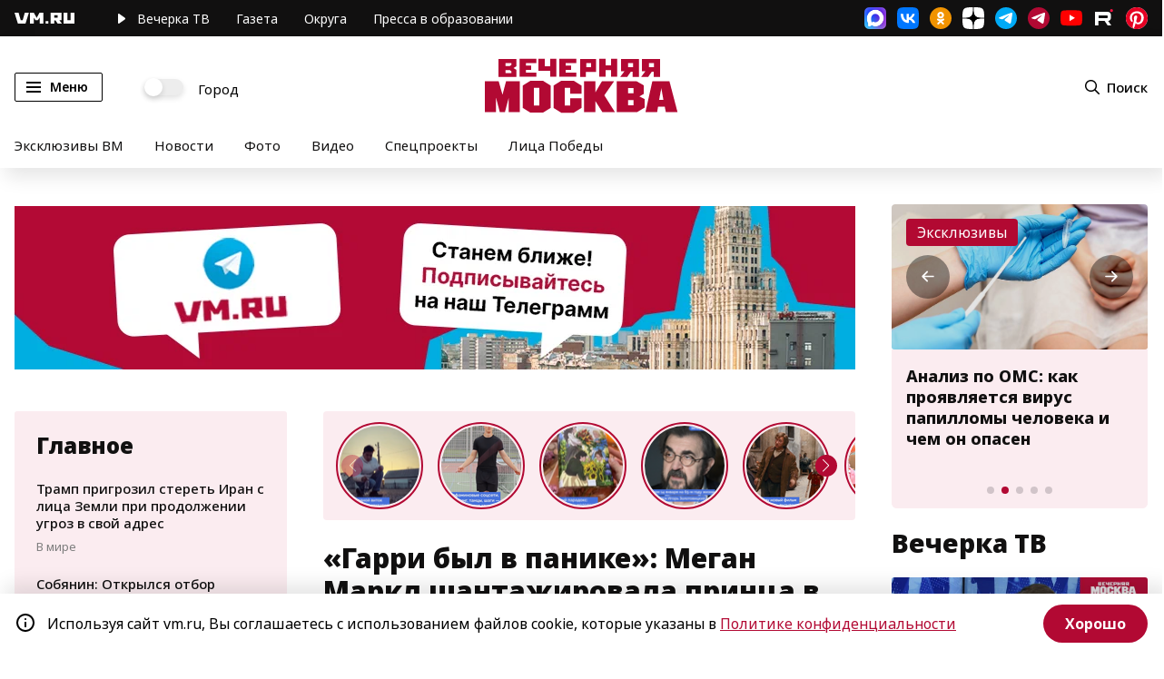

--- FILE ---
content_type: text/html; charset=utf-8
request_url: https://vm.ru/news/999947-garri-byl-v-panike-megan-markl-shantazhirovala-princa-v-nachale-ih-romana
body_size: 66635
content:
<!DOCTYPE html><html lang="ru" xmlns:og="http://ogp.me/ns#" xmlns:article="http://ogp.me/ns/article#" xmlns:video="http://ogp.me/ns/video#" xmlns:fb="http://ogp.me/ns/fb#" prefix="og: http://ogp.me/ns# article: http://ogp.me/ns/article# video: http://ogp.me/ns/video# fb: http://ogp.me/ns/fb# ya :http://webmaster.yandex.ru/vocabularies/ ya: https://yandex.ru/support/video/partners/markup.html"><head>  <meta charset="utf-8"/>  <meta name="viewport" content="width=device-width, initial-scale=1, maximum-scale=1"/>  <meta name="apple-mobile-web-app-capable" content="yes"/>  <meta name="format-detection" content="telephone=yes"/>  <meta name="HandheldFriendly" content="true"/>  <meta name="MobileOptimzied" content="width"/>  <meta http-equiv="cleartype" content="on"/>  <meta name="navigation" content="tabbed"/>  <meta http-equiv="x-ua-compatible" content="IE=Edge"/>  <title>«Гарри был в панике»: Меган Маркл шантажировала принца в начале их романа</title><meta name="description" content="Американская актриса Меган Маркл в 2016 году начала встречаться с принцем Гарри. Однако начало совместной жизни пары было не особо радужным: Маркл часто шантажировала Гарри."/><meta name="og:description" content="Американская актриса Меган Маркл в 2016 году начала встречаться с принцем Гарри. Однако начало совместной жизни пары было не особо радужным: Маркл часто шантажировала Гарри."/><meta name="og:type" content="article" /><meta name="og:site_name" content="Вечерняя Москва" /><meta name="og:title" content="«Гарри был в панике»: Меган Маркл шантажировала принца в начале их романа" /><meta name="og:url" content="https://vm.ru/news/999947-garri-byl-v-panike-megan-markl-shantazhirovala-princa-v-nachale-ih-romana" /><meta property="og:locale" content="ru_RU" /><meta name="twitter:site" content="@onlinevmru"/><meta name="twitter:title" content="«Гарри был в панике»: Меган Маркл шантажировала принца в начале их романа"/>  <link rel="amphtml" href="https://vm.ru/news/999947-garri-byl-v-panike-megan-markl-shantazhirovala-princa-v-nachale-ih-romana/amp" />                    <meta property="og:image" content="https://cdni-vm.servicecdn.ru/2021.08/original/720_611d1daf82682c1ef0737df5.jpg"/>      <meta name="twitter:image" content="https://cdni-vm.servicecdn.ru/2021.08/original/720_611d1daf82682c1ef0737df5.jpg"/>      <meta property="vk:image" content="https://cdni-vm.servicecdn.ru/2021.08/original/720_611d1daf82682c1ef0737df5.jpg"/>      <meta property="og:image:width" content="720"/>      <meta property="og:image:height" content="480"/>        <meta name="relap-image" content="https://cdni-vm.servicecdn.ru/2021.08/original/720_611d1daf82682c1ef0737df5.jpg"/>    <link rel="shortcut icon" href="/favicon.ico" type="image/x-icon" /><link rel="canonical" href="https://vm.ru/news/999947-garri-byl-v-panike-megan-markl-shantazhirovala-princa-v-nachale-ih-romana"/><link rel="image_src" href="https://vm.ru/img/vmru_cover.png"/><link rel="apple-touch-icon" sizes="180x180" href="/apple-touch-icon.png"><link rel="icon" type="image/png" sizes="32x32" href="/favicon-32x32.png"><link rel="icon" type="image/png" sizes="16x16" href="/favicon-16x16.png"><link rel="manifest" href="/site.webmanifest"><link rel="mask-icon" href="/safari-pinned-tab.svg" color="#B20933"><meta name="msapplication-TileColor" content="#B20933"><meta name="theme-color" content="#ffffff"><meta name="pmail-verification" content="5a477ab11a799d5d2028fb61dbc1770c" /><meta property="fb:pages" content="182721865131445" /><meta name="yandex-verification" content="57155561c3bcc60b" /><meta name="yandex-verification" content="5c41a8b40a6725d8" /><meta name="yandex-verification" content="5e7c2eb0fc4ff0a8" /><meta name="yandex-verification" content="88c4902fec64c117" /><meta name="yandex-verification" content="6c026316f58a32ee" /><meta name="yandex-verification" content="bc83abecb1f88701" /><meta name="google-site-verification" content="ghJNaX9R_ckqDuGjtlXUpnCcMBp7xenXiObH_gmP8GQ" /><meta name="google-site-verification" content="XG5Q_pcQ9ZokNy2RgKmC9sBusqVSjgO-FPGksGf7QrU" /><meta name="wmail-verification" content="35c64832d8b7b581b3a18235cca4f770" /><script type="text/javascript">  window.VM_TARGETING = window.VM_TARGETING || {};  window.VM_TARGETING['category'] = '';  window.VM_TARGETING['category'] = "society";</script><link as="script" href="https://vm.ru/vmcache.js" rel="preload"/><link as="style" href="/static/css/main~b221df2d.b5c39a20.chunk.css" rel="preload"/><link as="script" href="/static/js/25.ef9401d8.chunk.js" rel="preload"/><link as="script" href="/static/js/main~d0ae3f07.139b94e3.chunk.js" rel="preload"/><link as="script" href="/static/js/main~b221df2d.96e1c331.chunk.js" rel="preload"/><link rel="preconnect" href="https://mc.yandex.ru" crossorigin="anonymous" /><link rel="preconnect" href="https://counter.yadro.ru" crossorigin="anonymous" /><link rel="dns-prefetch" href="//mc.yandex.ru"/><link rel="preload" as="font" href="https://vm.ru/fonts/NotoSans-Regular.woff2" /><link rel="preload" as="font" href="https://vm.ru/fonts/NotoSans-ExtraBold.woff2" /><link rel="preload" as="font" href="https://vm.ru/fonts/NotoSans-Medium.woff2" /><link rel="preload" as="font" href="https://vm.ru/fonts/NotoSans-SemiBold.woff2" /><link rel="preload" as="font" href="https://vm.ru/fonts/NotoSans-Black.woff2" /><link rel="preload" as="font" href="https://vm.ru/fonts/NotoSans-Bold.woff2" /><link rel="preload" as="font" href="https://vm.ru/fonts/NotoSans-Italic.woff2" />  <link rel="preload" as="image" href="https://vm.ru/img/subscribe_google.svg" />  <link rel="preload" as="image" href="https://vm.ru/img/subscribe_dzen.svg" />  <link rel="preload" as="image" href="https://vm.ru/img/main_logo.svg" />  <link rel="preload" as="image" href="https://vm.ru/img/subscribe_yandex.svg" />  <link rel="preload" as="image" href="https://vm.ru/img/subscribe_pulse.svg" />  <link rel="preload" as="image" href="https://vm.ru/img/main_logo_white.svg" />          <link rel="preload" as="image" href="https://cdni-vm.servicecdn.ru/2021.08/original/360_611d1daf82682c1ef0737df5.jpg" />    <link rel="preload" as="image" href="https://cdni-vm.servicecdn.ru/2021.08/original/375_611d1daf82682c1ef0737df5.jpg" />    <link rel="preload" as="image" href="https://cdni-vm.servicecdn.ru/2021.08/original/440_611d1daf82682c1ef0737df5.jpg" />    <link rel="preload" as="image" href="https://cdni-vm.servicecdn.ru/2021.08/original/700_611d1daf82682c1ef0737df5.jpg" />  <link href="/lib/video-js/video-js.css" rel="stylesheet" /><!--<script src="/lib/twentytwenty/jquery-3.7.1.min.js"></script>--><!--<script src="/lib/twentytwenty/jquery.event.move.js"></script>--><!--<script src="/lib/twentytwenty/jquery.twentytwenty.js?v=1"></script>--><script type="text/javascript">  if ('serviceWorker' in navigator) {    window.addEventListener('load', function () {      navigator.serviceWorker.register('/vmworker.js');    });  }</script><script type="text/javascript">  window.VM = window.VM || {};</script><script type="text/javascript">  window.canLoad = function() {    if (navigator.userAgent.toLowerCase().indexOf('chr') + 1 > 0 && navigator.userAgent.toLowerCase().indexOf('lig') + 1 > 0) {      return false;    }    return true;  }</script><script type="text/javascript">  window.requestScript = function (script, params, callback) {    var gads = document.createElement('script');    gads.async = true;    gads.type = 'text/javascript';    gads.src = script;    if (params) {for(var i in params) {gads.setAttribute(i, params[i]);}}    if (callback) {      gads.onload = function() {        callback();      }    }    var node = document.getElementsByTagName('script')[0];    node.parentNode.insertBefore(gads, node);  }</script><script type="text/javascript">  window.requestStyle = function (script, params, callback) {    var gads = document.createElement('link');    gads.rel = 'stylesheet';    gads.type = 'text/css';    gads.href = script;    if (params) {for(var i in params) {gads.setAttribute(i, params[i]);}}    if (callback) {      gads.onload = function() {        callback();      }    }    var node = document.getElementsByTagName('script')[0];    node.parentNode.insertBefore(gads, node);  }</script><script>  window.yaContextCb = window.yaContextCb || [];</script><script type="text/javascript">  if (window.canLoad()) {    window.requestScript('https://yandex.ru/ads/system/header-bidding.js', {async: true});    window.requestScript('https://yandex.ru/ads/system/context.js');  }</script><script type="text/javascript">  window.waitPartnerCode = function(condition, callback) {    var t = setInterval(function () {      if (condition()) {        clearInterval(t);        callback();      }    }, 300);  }</script><script async src="https://widget.sparrow.ru/js/embed.js"></script><script async src="https://lenta.sparrow.ru/js/loader.js"></script><!--<script type="text/javascript" bounce-catcher="1" widget="19935" widget-type="feed" src="https://svk-native.ru/js/bounce-catcher-v2.min.js"></script>--><link rel="manifest" href="/vm.pwa.json" /><script type="text/javascript">  if ('serviceWorker' in navigator) {    window.addEventListener('load', function () {      navigator.serviceWorker.register('/vm_worker.js?v=1').then(function(registration) {        console.log('ServiceWorker registration successful with scope: ', registration.scope);      }, function(err) {        console.log('ServiceWorker registration failed: ', err);      });    });    window.addEventListener('appinstalled', function() {      console.log(`app installed`);      /* send event to yandex */      window.ym(25041881, 'reachGoal', 'install_pwa');    });    if (location.href.indexOf('?utm_source=pwa') > -1) {      console.log(`app open`)    }  }</script><link href="/static/css/main~b221df2d.b5c39a20.chunk.css" rel="stylesheet"/>  <script>var adfoxBiddersMap = {"myTarget": "1018441","adriver": "1286573","Gnezdo": "3169164","Sparrow": "3334219"};if (window.innerWidth < 700) {var adUnits = [{"code": "adfox_15373473714386835",sizes: [[ 320, 100 ]],"bids": [{	"bidder": "myTarget",	"params": {	"placementId": "915001"	}},{		"bidder": "adriver",	"params": {	"placementId": "56:vm_320x100mob_1m"}}]},	{"code": "adfox_153834249876831942",sizes: [[ 300, 250 ],[ 300, 300 ],[ 336, 280 ]],"bids": [{	"bidder": "myTarget",	"params": {	"placementId": "614275"}},{"bidder": "adriver",	"params": {	"placementId": "56:vm_300x250mob_3m"}},{"bidder": "Gnezdo",	"params": {	"placementId": "355471"}},	{"bidder": "Sparrow",	"params": {	"placementId": "129474"}},				]},{"code": "adfox_160344763534028665", sizes: [[ 300, 250 ],[ 300, 300 ],[ 336, 280 ]],"bids": [{"bidder": "adriver", "params": {"placementId": "56:vm_300x250_inpage_rtb"}},{"bidder": "myTarget","params": {"placementId": "1770349"}},{"bidder": "Gnezdo","params": {"placementId": "355470 "}},]},{"code": "adfox_162201426461151807", sizes: [[ 300, 250 ], [ 300, 600 ]],"bids": [{"bidder": "Gnezdo","params": {"placementId": "355468 "}},{"bidder": "myTarget","params": {"placementId": "1770353 "}},{"bidder": "Sparrow","params": {"placementId": "129465 "}},]},			];	}if (window.innerWidth > 700 & window.innerWidth < 980) {var adUnits = [{"code": "adfox_153834249876831942",sizes: [[ 300, 250 ],[ 300, 300 ]],"bids": [{"bidder": "myTarget",	"params": {"placementId": "614275"}},	{"bidder": "adriver",	"params": {"placementId": "56:vm_300x250mob_3m"}},{"bidder": "Gnezdo",	"params": {	"placementId": "355471"}},{"bidder": "Sparrow",	"params": {	"placementId": "129474"}},				]},{"code": "adfox_160344763534028665", sizes: [[ 568, 320 ],[ 300, 250 ],[ 300, 300 ],[ 336, 280 ]],"bids": [{	"bidder": "myTarget", 	"params": {"placementId": "1770351"}},{  "bidder": "Gnezdo","params": {"placementId": "355470 "}},		]},{"code": "adfox_162201426461151807", sizes: [[ 300, 250 ],[ 300, 600 ]],"bids": [{"bidder": "Gnezdo","params": {"placementId": "355468 "}},{"bidder": "myTarget","params": {"placementId": "1770353 "}},{"bidder": "Sparrow","params": {"placementId": "129465 "}},]},			];	}else if (window.innerWidth >= 980 & window.innerWidth < 1025){var adUnits = [{"code": "adfox_156751578153723193",sizes: [[ 300, 600 ],[ 240, 400 ]],"bids": [{	"bidder": "myTarget",	"params": {"placementId": "810348"}},	{"bidder": "adriver","params": {"placementId": "56:vm_300x600_2slot"}},	{"bidder": "Sparrow","params": {"placementId": "129543"}},		]},{"code": "adfox_167578564900651530",sizes: [[ 300, 600 ],[ 240, 400 ]],"bids": [{	"bidder": "myTarget",	"params": {	"placementId": "810350"}},	{"bidder": "adriver", "params": {"placementId": "56:vm_300x600_4slot"}},		]},{"code": "adfox_153834249876831942",sizes: [[ 300, 250 ],[ 300, 300 ]],"bids": [{"bidder": "myTarget",	"params": {"placementId": "614275"}},	{"bidder": "adriver",	"params": {"placementId": "56:vm_300x250mob_3m"}},{"bidder": "Gnezdo",	"params": {	"placementId": "355471"}},{"bidder": "Sparrow",	"params": {	"placementId": "129474"}},				]},{"code": "adfox_160344763534028665", sizes: [[ 568, 320 ],[ 300, 250 ],[ 300, 300 ],[ 336, 280 ]],"bids": [{	"bidder": "myTarget", 	"params": {"placementId": "1770351"}},{  "bidder": "Gnezdo","params": {"placementId": "355470 "}},		]},			];}else if (window.innerWidth >= 1025 & window.innerWidth < 1280){var adUnits = [{"code": "adfox_156751578153723193",sizes: [[ 300, 600 ],[ 240, 400 ]],"bids": [{	"bidder": "myTarget",	"params": {"placementId": "810348"}},	{"bidder": "adriver","params": {"placementId": "56:vm_300x600_2slot"}},	{"bidder": "Sparrow","params": {"placementId": "129543"}},		]},{"code": "adfox_167578564900651530",sizes: [[ 300, 600 ],[ 240, 400 ]],"bids": [{	"bidder": "myTarget",	"params": {	"placementId": "810350"}},{		"bidder": "adriver",	"params": {	"placementId": "56:vm_300x600_4slot"}},		]},{"code": "adfox_153834144632382784",sizes: [[ 670, 250 ]],"bids": [{	"bidder": "myTarget", 	"params": {"placementId": "623224"}},{"bidder": "Gnezdo", 	"params": {"placementId": "355472"}},]},{"code": "adfox_160344763534028665", sizes: [[ 568, 320 ],[ 300, 250 ],[ 300, 300 ],[ 336, 280 ]],"bids": [{	"bidder": "myTarget",	"params": {"placementId": "1770351"}}]},			];	}else if (window.innerWidth >= 1280){var adUnits = [{"code": "adfox_156751578153723193",sizes: [[ 300, 600 ],[ 240, 400 ]],"bids": [{	"bidder": "myTarget",	"params": {"placementId": "810348"}},	{"bidder": "adriver","params": {"placementId": "56:vm_300x600_2slot"}},	{"bidder": "Sparrow","params": {"placementId": "129543"}},			]},{"code": "adfox_167578564900651530",sizes: [[ 300, 600 ],[ 240, 400 ]],"bids": [{	"bidder": "myTarget",	"params": {	"placementId": "810350"}},{		"bidder": "adriver",	"params": {	"placementId": "56:vm_300x600_4slot"}},		]},{"code": "adfox_161962779119996618", sizes: [[ 300, 600 ],[ 240, 400 ]],"bids": [{	"bidder": "myTarget",	"params": {	"placementId": "908875"}},{		"bidder": "adriver",	"params": {	"placementId": "56:vm_300x600_5slot"}},		]},	{"code": "adfox_153834144632382784",sizes: [[ 670, 250 ]],"bids": [{"bidder": "myTarget", 	"params": {"placementId": "623224"}},{"bidder": "Gnezdo", 	"params": {"placementId": "355472"}},			]},{"code": "adfox_160344763534028665", sizes: [[ 568, 320 ],[ 300, 250 ],[ 300, 300 ],[ 336, 280 ]],"bids": [{	"bidder": "myTarget",	"params": {"placementId": "1770351"}}]},					];	}var userTimeout = 1500;window.YaHeaderBiddingSettings = {biddersMap: adfoxBiddersMap,adUnits: adUnits,timeout: userTimeout};</script></head><body>  <span class="visually-hidden" id="scroll-to-page-top"></span>    <div class="banner top mpd_hide slot_1m">    <div align="center" class="adv-centerer"><!-- Sparrow Lenta Loader --><script type="text/javascript" data-key="403e37bb00779eb6195262ee6cefd0f3">  (function(w, a) {    if (window.innerWidth >= 980) {    (w[a] = w[a] || []).push({      'script_key': '403e37bb00779eb6195262ee6cefd0f3',      'settings': {        'w': 91229,        'sid': 10995,        'type': 'lenta',      }    });    if(!window['_SparrowLoader']) {      var node = document.createElement('script'); node.type = 'text/javascript'; node.async = true;      node.src = '//widget.sparrow.ru/js/loader.js';      (document.getElementsByTagName('head')[0] || document.getElementsByTagName('body')[0]).appendChild(node);    } else {      window['_SparrowLoader'].initWidgets();    }    }  })(window, '_sparrow_widgets');</script><!-- /Sparrow Lenta Loader-->    <div id="adfox_16808652036422256" class="adv-nmb"></div>    <script>		window.waitPartnerCode(function() {return window.Ya && window.Ya.adfoxCode && window.Ya.adfoxCode.createAdaptive && window.canLoad()}, function(){				var w = window.VM_ARTICLE || {};				var hideAds = w.ads || false;				if (!hideAds) {                    window.yaContextCb.push(()=>{                        Ya.adfoxCode.createAdaptive({                            ownerId: 214425,                            containerId: 'adfox_16808652036422256',                            params: {                                pp: 'g',                                ps: 'bzmb',                                p2: 'hiau',                                puid1: '',                                puid2: ''                            }                        }, ['desktop'], {                            tabletWidth: 1500,                            phoneWidth: 701,                            isAutoReloads: false                        });                    });                }        });    </script>    <div id="adfox_168086605865348351" class="adv-nmb"></div>    <script>        window.waitPartnerCode(function() {return window.Ya && window.Ya.adfoxCode && window.Ya.adfoxCode.createAdaptive && window.canLoad()}, function() {            var w = window.VM_ARTICLE || {};            var hideAds = w.ads || false;            if (!hideAds) {                window.yaContextCb.push(()=>{                    Ya.adfoxCode.createAdaptive({                        ownerId: 214425,                        containerId: 'adfox_168086605865348351',                        params: {                            pp: 'h',                            ps: 'bzmb',                            p2: 'hiau',                            puid1: '',                            puid2: ''                        }                    }, ['tablet'], {                        tabletWidth: 1500,                        phoneWidth: 701,                        isAutoReloads: false                    });                });            }        });    </script>	<div id="adfox_15373473714386835" class="adv-nmb"></div>	<script>		window.waitPartnerCode(function() {return window.Ya && window.Ya.adfoxCode && window.Ya.adfoxCode.createAdaptive && window.canLoad()}, function(){			if (window.innerWidth <= 701) {				var w = window.VM_ARTICLE || {};				var hideAds = w.ads || false;				if (!hideAds) {					window.yaContextCb.push(()=>{						window.Ya.adfoxCode.createAdaptive({							ownerId: 214425,							containerId: 'adfox_15373473714386835',							params: {								pp: 'g',								ps: 'bzmb',								p2: 'frtl'							}						}, ['phone'], {							tabletWidth: 980,							phoneWidth: 701,							isAutoReloads: true 						});					});				}			}		});	</script></div><style type="text/css">    @media screen and (max-width: 701) {      .adv-centerer {        min-height: 100px;      }    }    .banner.slot_1m {        flex-direction: column;    }    .breaking-wrapper {        z-index: 998;     }    .banner.slot_1m > div > div[id^=adfox_] {      width: 100%;    }    .banner.slot_1m > div > div[id^=adfox_] > div[id^=yandex_] > yatag {      margin: 0 auto !important;    }    .banner.slot_1m:first-of-type div[id^=adfox_] > * {		margin-bottom: 0;	}    #adfox_15373473714386835 {      z-index: 2;    }	@media (max-width: 768px) {		.banner.slot_1m:first-of-type div[id^=adfox_] > * {			margin-bottom: 0;		}	}</style><!-- Fullscreen mobile --><div id="adfox_162201426461151807" class="adv-nmb"></div><script>	window.waitPartnerCode(function() {return window.Ya && window.Ya.adfoxCode && window.Ya.adfoxCode.createAdaptive}, function(){		window.yaContextCb.push(()=>{			window.Ya.adfoxCode.createAdaptive({				ownerId: 214425,				containerId: 'adfox_162201426461151807',                type: 'fullscreen',                platform: 'touch',				params: {					pp: 'g',					ps: 'bzmb',					p2: 'guqq',                    dl: document.location.href + '?fullscreen',					puid1: ''				}			}, ['phone', 'tablet'], {				tabletWidth: 980,				phoneWidth: 640,				isAutoReloads: false			});		});	});</script>  </div>  <section class="lyr black">  <div class="wrp row">    <div class="wrp_col">      <a href="/" class="link logo mhide" title="vm.ru">        <svg>          <use xlink:href="#logo-vm-small"></use>        </svg>      </a>      <nav>        <a href="https://vm.ru/trend/896894-eksklyuzivy-vm" title="Эксклюзивы ВМ" class="rmhide">Эксклюзивы</a>        <a href="/tv" title="Вечерка ТВ" class="play">          <svg class="mhide">            <use xlink:href="#header-pl-btn"></use>          </svg>          <span class="mhide">Вечерка </span>ТВ        </a>        <a href="/newspaper" title="Печатная версия" class="sndm1140">Газета</a>        <a href="http://mosjour.ru/" target="_blank" rel="noreferrer" title="Московский журнал" class="ipmh mhide sndm1340">Московский журнал</a>        <a href="/vmregions" rel="noreferrer" title="Округа" class="mhide">Округа</a>        <a href="https://edupressa.vm.ru/" target="_blank" rel="noreferrer" title="Пресса в образовании" class="ipmh mhide">Пресса в образовании</a>      </nav>    </div>    <div class="wrp_col social">      <a href="https://max.ru/vmoskva" target="_blank" class="soc-item maxmsgr" rel="noreferrer"></a>      <a href="https://vk.com/vmdaily" target="_blank" class="soc-item vk" rel="noreferrer"></a>      <a href="https://ok.ru/vmdaily" target="_blank" class="soc-item ok" rel="noreferrer"></a>      <a href="https://dzen.ru/vm?favid=1946" target="_blank" class="soc-item ydzen" rel="noreferrer"></a>      <a href="https://t.me/vmoskva" target="_blank" class="soc-item tlg" rel="noreferrer noopener nofollow" title="Основной канал"></a>      <a href="https://t.me/vm_daily" target="_blank" class="soc-item tlg2" rel="noreferrer noopener nofollow" title="Новостной канал"></a>      <a href="https://www.youtube.com/channel/UCLTywN06xv2K8Wz1fSGQS_g" target="_blank" class="soc-item yt" rel="noreferrer noopener nofollow"></a>      <a href="https://rutube.ru/channel/24150315/" target="_blank" class="soc-item rtb" rel="noreferrer"></a>      <a href="https://ru.pinterest.com/vmoskva_daily/" target="_blank" class="soc-item pntrst" rel="noreferrer"></a>    </div>  </div></section><div class="ly header hstt hstd" role="banner">  <div class="wrp row hamain">    <div class="wrp_col menu">      <button class="btn menu" id="menu_btn" type="button" name="menu" aria-label="Меню">        <span class="lines"></span>        <span class="mhide">Меню</span>      </button>      <label class="switch mhide">        <input type="checkbox" id="city-switch" />        <span>Город</span>      </label>    </div>    <div class="wrp_col logo">      <a href="/" title="Вечерняя москва">        <img src="[data-uri]" alt="Вечерняя Москва" width="213" height="61" style="width:100%;height:auto;"/>      </a>    </div>    <div class="wrp_col hactions">      <button class="btn search" name="search" aria-label="Поиск" id="search_btn">        <svg><use xlink:href="#header-search"></use></svg>        <span class="mhide">Поиск</span>      </button>    </div>  </div>  <div class="wrp row themes mhide">          <a href="/trend/896894-eksklyuzivy-vm" title="Эксклюзивы ВМ">Эксклюзивы ВМ</a>          <a href="/news" title="Новости">Новости</a>    <a href="/photogallery" title="Фото">Фото</a>    <a href="/videogallery" title="Видео">Видео</a>    <a href="/special-projects" title="Спецпроекты" class="ipmh mhide">Спецпроекты</a>    <a href="/licapobedy" title="Лица Победы" class="mhide">Лица Победы</a>  </div>  <div class="slide-menu" id="slide-menu">  <div class="menu-wrapper">    <div class="menuc main">      <div><a href="/moscow" title="Город" class="hc">Город</a></div>      <div><a href="/politics" title="Политика" class="hc">Политика</a></div>      <div><a href="/world" title="В мире" class="hc">В мире</a></div>      <div><a href="/society" title="Общество" class="hc">Общество</a></div>      <div><a href="/economy" title="Экономика" class="hc">Экономика</a></div>      <div><a href="/finance" title="Финансы" class="hc">Финансы</a></div>      <div><a href="/entertainment" title="Развлечения" class="hc">Развлечения</a></div>      <div><a href="/sport" title="Спорт" class="hc">Спорт</a></div>      <div><a href="/accidents" title="Происшествия" class="hc">Происшествия</a></div>      <div><a href="/technology" title="Технологии" class="hc">Технологии</a></div>      <div><a href="/trend/898179-food" title="Еда" class="hc">Еда</a></div>      <div class="hr"></div>      <div><a href="/now-then" class="bold">Было / Стало</a></div>      <div><a href="https://100.vm.ru" class="bold">«Вечерке» - 100 лет</a></div>      <div><a href="/opinion" class="bold">Мнения</a></div>      <div><a href="/tv" class="bold">Вечерка ТВ</a></div>      <div><a href="/archive" class="bold">Архив газет</a></div>      <div><a href="https://edupressa.vm.ru" target="_blank" rel="noreferrer" class="bold">Пресса в образовании</a></div>      <div><a href="http://mosjour.ru/" target="_blank" rel="noreferrer" class="bold">Московский журнал</a></div>      <div><a href="/trend/981130" class="bold">Москва строится</a></div>      <div><a href="/trend/1256043" class="bold">Строим дороги Москвы</a></div>      <div><a href="/special-projects" class="bold">Спецпроекты</a></div>      <div><a href="/photogallery" class="bold">Фото</a></div>      <div><a href="/videogallery" class="bold">Видео</a></div>      <div><a href="/infographics" class="bold">Инфографика</a></div>      <div class="hr"></div>      <div class="bgw"><a href="/about" class="small">О газете</a></div>      <div class="bgw"><a href="https://reklama.vm.ru/" target="_blank" rel="noreferrer" class="small">Реклама</a></div>      <div class="bgw"><a href="/vacancy" class="small">Вакансии</a></div>      <div class="bgw"><a href="/subscription" class="small">Подписка на бумажные издания</a></div>      <div class="bgw"><a href="/pages/legal-information" class="small">Правовая информация</a></div>    </div>  </div></div></div>      <main class="ly apage vmroot mapage">    <div class="ds-3">                <div class="banner top mpd_hide slot_1">    <div align="center">	<div id="adfox_159740551823686706" style="max-height: 180px;"></div>	<script>		window.waitPartnerCode(function() {return window.Ya && window.Ya.adfoxCode && window.Ya.adfoxCode.createAdaptive && window.canLoad()}, function(){			if (window.innerWidth <= 701) { return false; }			var w = window.VM_ARTICLE || {};			var hideAds = w.ads || false;			if (!hideAds) {				window.yaContextCb.push(()=>{					window.Ya.adfoxCode.createAdaptive({						ownerId: 214425,						containerId: 'adfox_159740551823686706',						params: {							pp: 'g',							ps: 'bzmb',							p2: 'fdzg'						}					}, ['desktop'], {						tabletWidth: 1500,						phoneWidth: 963,						isAutoReloads: true 					});				});			}		});	</script>	<div id="adfox_159852747358985547" style="max-height: 180px;"></div>	<script>		window.waitPartnerCode(function() {return window.Ya && window.Ya.adfoxCode && window.Ya.adfoxCode.createAdaptive && window.canLoad()}, function(){			if (window.innerWidth <= 701) { return false; }			var w = window.VM_ARTICLE || {};			var hideAds = w.ads || false;			if (!hideAds) {				window.yaContextCb.push(()=>{					window.Ya.adfoxCode.createAdaptive({						ownerId: 214425,						containerId: 'adfox_159852747358985547',						params: {							pp: 'h',							ps: 'bzmb',							p2: 'fdzg',							puid1: ''						}					}, ['tablet'], {						tabletWidth: 1500,						phoneWidth: 964,						isAutoReloads: true 					});				});			}		});	</script>	<div id="adfox_153734647406149212" style="max-height: 180px;"></div>	<script>		window.waitPartnerCode(function() {return window.Ya && window.Ya.adfoxCode && window.Ya.adfoxCode.createAdaptive && window.canLoad()}, function(){			if (window.innerWidth <= 701) { return false; }			var w = window.VM_ARTICLE || {};			var hideAds = w.ads || false;			if (!hideAds) {				window.yaContextCb.push(()=>{					window.Ya.adfoxCode.createAdaptive({						ownerId: 214425,						containerId: 'adfox_153734647406149212',						params: {							pp: 'h',							ps: 'bzmb',							p2: 'fdzg'						}					}, ['tablet'], {						tabletWidth: 963,						phoneWidth: 701,						isAutoReloads: true 					});				});			}		});	</script></div><style type="text/css">    @media screen and (min-width: 702px) {        .slot_1 {            line-height: 180px;        }        .slot_1 > div[align="center"] {            display: inline-block;            vertical-align: middle;        }        #adfox_159740551823686706 >div:first-child {            margin-bottom: initial;        }    }	#adfox_159740551823686706 > a > img, #adfox_159852747358985547 > a > img , #adfox_153734647406149212 > a > img {margin-bottom: 40px; z-index: 0;}	@media screen and (min-width: 1500px) {		#adfox_159740551823686706 {			z-index: 2;		}	}	@media screen and (min-width: 965px) and (max-width: 1500px) {		#adfox_159852747358985547 {			z-index: 2;		}	}	@media screen and (min-width: 702px) and (max-width: 963px) {		#adfox_153734647406149212 {			z-index: 2;		}	}	@media (max-width:1279px) {		.ly.apage.vmroot.mapage > .ds-3 {			overflow:hidden;		}	}		@media (max-width: 980px){		.listing.category-listing > .topic,		.listing.mainpage-listing > .topic {			display: flex;		}	}		@media (max-width: 979px){		.listing.mainpage-listing .btn-link {			display: inline-block;		}	}</style><style type="text/css">	.floor-ads {		animation-delay: 0s;		animation-duration: 0.3s;		animation-fill-mode: forwards;		opacity: 0;	}	.floor-ads > div {		display: initial;	}	@keyframes showAds {		from {			opacity: 0;			display: none;		}		to {			opacity: 1;			display: block;		}	}	@keyframes hideAds {		from {			opacity: 1;			display: block;		}		to {			opacity: 0;			display: none;		}	}</style><script>	let floorAdsBanner = document.querySelector('.floor-ads');	let floorAdsCloseButton = document.querySelector('.floor-ads > div');	let showAdsTimeout = 0;	let displayBanner = 3000;	showAdsTimeout = setTimeout(function() {		floorAdsBanner = document.querySelector('.floor-ads');		floorAdsCloseButton = document.querySelector('.floor-ads > div');		if (floorAdsBanner) {			showAdsTimeout = setTimeout(function() {				showBanner();			}, displayBanner);			document.addEventListener("scroll", function () {				clearTimeout(showAdsTimeout);				hideBanner();								showAdsTimeout = setTimeout(function() {					showBanner();					floorAdsCloseButton.style.display = 'block';				}, displayBanner);			});			function hideBanner() {				floorAdsBanner.style.animationName = 'hideAds';			}			function showBanner() {				floorAdsBanner.style.animationName = 'showAds';			}		}	}, 3000);</script>  </div>  <div class="banner top mpd_hide slot_1">    <div id="adfox_157380055745952483"></div><script>	window.waitPartnerCode(function() {return window.Ya && window.Ya.adfoxCode && window.Ya.adfoxCode.createAdaptive && window.canLoad()}, function(){		window.yaContextCb.push(()=>{			window.Ya.adfoxCode.createAdaptive({				ownerId: 214425,				containerId: 'adfox_157380055745952483',				params: {					pp: 'g',					ps: 'bzmb',					p2: 'flzc'				}			}, ['desktop'], {				tabletWidth: 1700,				phoneWidth: 1439,				isAutoReloads: false			});		});	})</script><style type="text/css">	main.ly div[class*=ds-] {		position: relative;	}    .mvpage-index,    body .apage {        z-index: initial;    }    .mvpage-index .ds-3,    .apage .ds-3 {        z-index: 2;    }    .mvpage-index .ds-1,    .apage .ds-1 {        z-index: 997;    }    @media screen and (max-width: 979px) {        .mvpage-index .ds-1,        .apage .ds-1 {            z-index: 996;        }    }	.ly.footer {		position: relative;		z-index: 996!important;	}		</style>  </div>            <div class="vmmain content vmroot-article">        <div class="ds-1 dfcr mpd_hide fix_adv left_column">          <div class="odsst-wrp">            <div class="widget recommendations" data-wid="5ee944274b90b83be38cf969">  <div class="title">Главное</div>            <article class="topic " data-doc="6970844e82682c3911b22fea" >            <div class="topic-title"><a data-id="6970844e82682c3911b22fea" class="wst" href="/news/1296555-tramp-prigrozil-steret-iran-s-lica-zemli-pri-prodolzhenii-ugroz-v-svoj-adres" >Трамп пригрозил стереть Иран с лица Земли при продолжении угроз в свой адрес</a></div>      <div class="topic-footer">                            <a href="/world" class="topic-rubric">В мире</a>            </div>    </article>            <article class="topic " data-doc="69706c4e82682c3911b1228a" >            <div class="topic-title"><a data-id="69706c4e82682c3911b1228a" class="wst" href="/news/1296520-sobyanin-otkrylsya-otbor-kompanij-dlya-razmesheniya-v-kreativnom-klastere-skolkovo" >Собянин: Открылся отбор компаний для размещения в креативном кластере «Сколково»</a></div>      <div class="topic-footer">                            <a href="/moscow" class="topic-rubric">Город</a>            </div>    </article>            <article class="topic " data-doc="69707fb282682c3911b1f9a0" >            <div class="topic-title"><a data-id="69707fb282682c3911b1f9a0" class="wst" href="/news/1296546-v-deptranse-napomnili-o-vozmozhnosti-uznat-raspisanie-avtobusov-po-qr-kodam" >В Дептрансе Москвы напомнили о возможности узнать расписание автобусов по QR-кодам</a></div>      <div class="topic-footer">                            <a href="/moscow" class="topic-rubric">Город</a>            </div>    </article>              <div class="banner article_left slot_3">    <div id="adfox_161962485943011636"></div><script>	window.waitPartnerCode(function() {return window.Ya && window.Ya.adfoxCode && window.Ya.adfoxCode.createAdaptive && window.canLoad()}, function(){		window.yaContextCb.push(()=>{			window.Ya.adfoxCode.createAdaptive({				ownerId: 214425,				containerId: 'adfox_161962485943011636',				params: {					pp: 'g',					ps: 'bzmb',					p2: 'gocj',					puid1: (window.VM_TARGETING && window.VM_TARGETING["category"]) ? window.VM_TARGETING["category"] : "",				}			}, ['desktop'], {				tabletWidth: 1275,				phoneWidth: 640,				isAutoReloads: false			});		});	});</script><style>.widget.recommendations > .banner.article_left.slot_3 {margin-top: 0;}.widget.recommendations > .banner.article_left.slot_3 > div:not(:empty) {margin-top: 24px;}</style>  </div>          <article class="topic " data-doc="6970901682682c3911b2ba4f" >            <div class="topic-title"><a data-id="6970901682682c3911b2ba4f" class="wst" href="/news/1296578-dietolog-rusakova-rasskazala-kak-pomelo-mozhet-izmenit-dejstvie-nekotoryh-lekarstv" >Диетолог Русакова рассказала, как помело может изменить действие некоторых лекарств</a></div>      <div class="topic-footer">                            <a href="/society" class="topic-rubric">Общество</a>            </div>    </article>            <article class="topic " data-doc="6970921f82682c3911b2d1aa" >            <div class="topic-title"><a data-id="6970921f82682c3911b2d1aa" class="wst" href="/news/1296580-dvoe-muzhchin-ustroili-debosh-v-tc-na-yuge-moskvy" >Мужчина с ножом угрожал охраннику в ТЦ на юге Москвы</a></div>      <div class="topic-footer">                            <a href="/accidents" class="topic-rubric">Происшествия</a>            </div>    </article>            <article class="topic " data-doc="69708e4982682c3911b2a5de" >            <div class="topic-title"><a data-id="69708e4982682c3911b2a5de" class="wst" href="/news/1296573-dtp-proizoshlo-na-vneshnej-storone-55-kilometra-mkad" >ДТП произошло на внешней стороне 55-го километра МКАД</a></div>      <div class="topic-footer">                            <a href="/accidents" class="topic-rubric">Происшествия</a>            </div>    </article>            <article class="topic " data-doc="69708a6782682c3911b277e3" >            <div class="topic-title"><a data-id="69708a6782682c3911b277e3" class="wst" href="/news/1296565-samolet-letevshij-iz-tashkenta-sovershil-avarijnuyu-posadku-v-krasnoyarske" >Самолет, летевший из Ташкента, совершил аварийную посадку в Красноярске</a></div>      <div class="topic-footer">                            <a href="/accidents" class="topic-rubric">Происшествия</a>            </div>    </article>            <article class="topic " data-doc="697082f582682c3911b21eb7" >            <div class="topic-title"><a data-id="697082f582682c3911b21eb7" class="wst" href="/news/1296552-v-skoroj-pomoshi-moskvy-prizvali-ne-vyhodit-iz-doma-v-30-gradusnye-morozy" >В скорой помощи Москвы призвали не выходить из дома в 30-градусные морозы</a></div>      <div class="topic-footer">                            <a href="/moscow" class="topic-rubric">Город</a>            </div>    </article>  </div>              <div class="banner article_left slot_5">    <div id="adfox_161962779119996618"></div><script>	window.waitPartnerCode(function() {return window.Ya && window.Ya.adfoxCode && window.Ya.adfoxCode.createAdaptive && window.canLoad()}, function(){		window.yaContextCb.push(()=>{			window.Ya.adfoxCode.createAdaptive({				ownerId: 214425,				containerId: 'adfox_161962779119996618',				params: {					pp: 'g',					ps: 'bzmb',					p2: 'heys',					puid1: (window.VM_TARGETING && window.VM_TARGETING["category"]) ? window.VM_TARGETING["category"] : "",				} ,lazyLoad: {fetchMargin: 100, mobileScaling: 1},			}, ['desktop'], {				tabletWidth: 1275,				phoneWidth: 640,				isAutoReloads: false			});		});	});</script>  </div>            <div class="widget specprots specprots--travel_together">  <div class="title">Гид по Москве</div>    <div class="swiper swiper-images">    <div class="swiper-wrapper">                                  <article class="swiper-slide " data-doc="67f81f9482682c6fdba9ae34">                                                <a href="/tv/1220877-gulyaem-vmeste-muzej-moskvy?utm_content=spw-travel_together" data-id="67f81f9482682c6fdba9ae34" class="topic-cover_bg lazyload wst" data-bgset="https://cdni-vm.servicecdn.ru/2025.04/original/720_67f924d282682c6fdbb58cf1.png" title="Гуляем ВМесте. Музей Москвы">Гуляем ВМесте. Музей Москвы</a>                            </article>                                          <article class="swiper-slide " data-doc="67c99ca382682c0b909d3f01">                                                <a href="/tv/1211441-gulyaem-vmeste-zakulise-teatra-sovremennik?utm_content=spw-travel_together" data-id="67c99ca382682c0b909d3f01" class="topic-cover_bg lazyload wst" data-bgset="https://cdni-vm.servicecdn.ru/2025.03/original/720_67c99d4d82682c0b909d4759.jpeg" title="Гуляем ВМесте. Закулисье театра «Современник»">Гуляем ВМесте. Закулисье театра «Современник»</a>                            </article>                                          <article class="swiper-slide " data-doc="67b470bb82682c71034f7781">                                                <a href="/tv/1206967-gulyaem-vmeste-muzej-kosmonavtiki?utm_content=spw-travel_together" data-id="67b470bb82682c71034f7781" class="topic-cover_bg lazyload wst" data-bgset="https://cdni-vm.servicecdn.ru/2025.02/original/720_67b470f082682c71034f7896.jpeg" title="Гуляем ВМесте. Музей космонавтики">Гуляем ВМесте. Музей космонавтики</a>                            </article>                                          <article class="swiper-slide " data-doc="67a61a0a82682c5dfbac580d">                                                <a href="/tv/1204336-gulyaem-vmeste-planetarij?utm_content=spw-travel_together" data-id="67a61a0a82682c5dfbac580d" class="topic-cover_bg lazyload wst" data-bgset="https://cdni-vm.servicecdn.ru/2025.02/original/720_67a61a3682682c5dfbac5a88.png" title="Гуляем ВМесте. Планетарий">Гуляем ВМесте. Планетарий</a>                            </article>                                          <article class="swiper-slide " data-doc="67a23ca182682c246d3230c6">                                                <a href="/tv/1203452-gulyaem-vmeste-muzej-evdokimova?utm_content=spw-travel_together" data-id="67a23ca182682c246d3230c6" class="topic-cover_bg lazyload wst" data-bgset="https://cdni-vm.servicecdn.ru/2025.02/original/720_67a23d4382682c246d323581.png" title="Гуляем ВМесте. Музей Евдокимова">Гуляем ВМесте. Музей Евдокимова</a>                            </article>                  </div>    <div class="swiper-button-prev">      <svg xmlns="http://www.w3.org/2000/svg" width="44" height="27" fill="currentColor" class="bi bi-arrow-left-short" viewBox="0 0 16 16">        <path fill-rule="evenodd" d="M12 8a.5.5 0 0 1-.5.5H5.707l2.147 2.146a.5.5 0 0 1-.708.708l-3-3a.5.5 0 0 1 0-.708l3-3a.5.5 0 1 1 .708.708L5.707 7.5H11.5a.5.5 0 0 1 .5.5z"/>      </svg>    </div>    <div class="swiper-button-next">      <svg xmlns="http://www.w3.org/2000/svg" width="44" height="27" fill="currentColor" class="bi bi-arrow-right-short" viewBox="0 0 16 16">        <path fill-rule="evenodd" d="M4 8a.5.5 0 0 1 .5-.5h5.793L8.146 5.354a.5.5 0 1 1 .708-.708l3 3a.5.5 0 0 1 0 .708l-3 3a.5.5 0 0 1-.708-.708L10.293 8.5H4.5A.5.5 0 0 1 4 8z"/>      </svg>    </div>  </div></div>                  <div class="banner article_left slot_edit_3">      <div id="adfox_16648021542092149"></div><script>	window.waitPartnerCode(function() {return window.Ya && window.Ya.adfoxCode && window.Ya.adfoxCode.createAdaptive && window.canLoad()}, function(){		window.yaContextCb.push(()=>{			window.Ya.adfoxCode.createAdaptive({				ownerId: 214425,				containerId: 'adfox_16648021542092149',				params: {                 pp: 'g',                 ps: 'bzmb',                 p2: 'hvzd',                 puid1: '',                 puid2: ''               }			}, ['desktop'], {				tabletWidth: 1279,				phoneWidth: 979,				isAutoReloads: false			});		});	});</script>    </div>              <link rel="preload" as="style" href="/lib/swiper/swiper-bundle.min.css" /><div class="specprots specprots--calendar">  <a class="specprots-title" href="/tag/762065-narodnyj-kalendar?utm_content=spw-calendar">Приметы и советы</a>    <div class="swiper swiper-images">    <div class="swiper-wrapper">                                  <article class="swiper-slide " data-doc="696fd23282682c3911aa97f4">                                                <a href="/news/1296455-narodnyj-kalendar-pochemu-24-yanvarya-nelzya-povorachivatsya-spinoj-k-solncu?utm_content=spw-calendar" data-id="696fd23282682c3911aa97f4" class="topic-cover_bg lazyload wst" data-bgset="https://cdni-vm.servicecdn.ru/2023.07/original/720_64b7ef5182682c2f55587849.jpg" title="Народные приметы на 24 января 2026 года">Народные приметы на 24 января 2026 года</a>                            </article>                                          <article class="swiper-slide " data-doc="696df41882682c3911980016">                                                <a href="/news/1295925-narodnyj-kalendar-chto-nuzhno-delat-s-kroshkami-ot-hleba-23-yanvarya?utm_content=spw-calendar" data-id="696df41882682c3911980016" class="topic-cover_bg lazyload wst" data-bgset="https://cdni-vm.servicecdn.ru/2024.02/original/720_65bd056282682c6c44df64f6.jpg" title="Народные приметы на 23 января 2026 года">Народные приметы на 23 января 2026 года</a>                            </article>                                          <article class="swiper-slide " data-doc="696a332882682c39117b9ea5">                                                <a href="/news/1295477-narodnyj-kalendar-pochemu-22-yanvarya-nuzhno-zanimatsya-domashnimi-delami?utm_content=spw-calendar" data-id="696a332882682c39117b9ea5" class="topic-cover_bg lazyload wst" data-bgset="https://cdni-vm.servicecdn.ru/2025.07/original/720_6866812982682c455f8ec3cf.jpg" title="Народные приметы на 22 января 2026 года">Народные приметы на 22 января 2026 года</a>                            </article>                                          <article class="swiper-slide " data-doc="696a03ec82682c3911798039">                                                <a href="/news/1295400-narodnyj-kalendar-pochemu-21-yanvarya-nelzya-otpravlyatsya-v-dorogu?utm_content=spw-calendar" data-id="696a03ec82682c3911798039" class="topic-cover_bg lazyload wst" data-bgset="https://cdni-vm.servicecdn.ru/2024.02/original/720_65d7409382682c7e5fff67f8.jpg" title="Народные приметы на 21 января 2026 года">Народные приметы на 21 января 2026 года</a>                            </article>                                          <article class="swiper-slide " data-doc="696909b582682c39116d2444">                                                <a href="/news/1295251-narodnyj-kalendar-kak-20-yanvarya-obresti-zdorove-na-ves-god?utm_content=spw-calendar" data-id="696909b582682c39116d2444" class="topic-cover_bg lazyload wst" data-bgset="https://cdni-vm.servicecdn.ru/2022.01/original/720_61e53b7482682c6d47a9eac5.jpg" title="Народные приметы на 20 января 2026 года">Народные приметы на 20 января 2026 года</a>                            </article>                  </div>    <div class="swiper-button-prev">      <svg xmlns="http://www.w3.org/2000/svg" width="44" height="27" fill="currentColor" class="bi bi-arrow-left-short" viewBox="0 0 16 16">        <path fill-rule="evenodd" d="M12 8a.5.5 0 0 1-.5.5H5.707l2.147 2.146a.5.5 0 0 1-.708.708l-3-3a.5.5 0 0 1 0-.708l3-3a.5.5 0 1 1 .708.708L5.707 7.5H11.5a.5.5 0 0 1 .5.5z"/>      </svg>    </div>    <div class="swiper-button-next">      <svg xmlns="http://www.w3.org/2000/svg" width="44" height="27" fill="currentColor" class="bi bi-arrow-right-short" viewBox="0 0 16 16">        <path fill-rule="evenodd" d="M4 8a.5.5 0 0 1 .5-.5h5.793L8.146 5.354a.5.5 0 1 1 .708-.708l3 3a.5.5 0 0 1 0 .708l-3 3a.5.5 0 0 1-.708-.708L10.293 8.5H4.5A.5.5 0 0 1 4 8z"/>      </svg>    </div>  </div>  <div class="swiper swiper-titles">    <div class="swiper-wrapper">                                  <article class="swiper-slide " data-doc="696fd23282682c3911aa97f4">          <div class="swiper-slide-title"><a data-id="696fd23282682c3911aa97f4" class="wst" href="/news/1296455-narodnyj-kalendar-pochemu-24-yanvarya-nelzya-povorachivatsya-spinoj-k-solncu?utm_content=spw-calendar" >Народный календарь. Почему 24 января нельзя поворачиваться спиной к солнцу</a></div>  </article>                                          <article class="swiper-slide " data-doc="696df41882682c3911980016">          <div class="swiper-slide-title"><a data-id="696df41882682c3911980016" class="wst" href="/news/1295925-narodnyj-kalendar-chto-nuzhno-delat-s-kroshkami-ot-hleba-23-yanvarya?utm_content=spw-calendar" >Народный календарь. Что нужно делать с крошками от хлеба 23 января</a></div>  </article>                                          <article class="swiper-slide " data-doc="696a332882682c39117b9ea5">          <div class="swiper-slide-title"><a data-id="696a332882682c39117b9ea5" class="wst" href="/news/1295477-narodnyj-kalendar-pochemu-22-yanvarya-nuzhno-zanimatsya-domashnimi-delami?utm_content=spw-calendar" >Народный календарь. Почему 22 января нужно заниматься домашними делами</a></div>  </article>                                          <article class="swiper-slide " data-doc="696a03ec82682c3911798039">          <div class="swiper-slide-title"><a data-id="696a03ec82682c3911798039" class="wst" href="/news/1295400-narodnyj-kalendar-pochemu-21-yanvarya-nelzya-otpravlyatsya-v-dorogu?utm_content=spw-calendar" >Народный календарь. Почему 21 января нельзя отправляться в дорогу</a></div>  </article>                                          <article class="swiper-slide " data-doc="696909b582682c39116d2444">          <div class="swiper-slide-title"><a data-id="696909b582682c39116d2444" class="wst" href="/news/1295251-narodnyj-kalendar-kak-20-yanvarya-obresti-zdorove-na-ves-god?utm_content=spw-calendar" >Народный календарь. Как 20 января обрести здоровье на весь год</a></div>  </article>                  </div>    <div class="swiper-pagination"></div>  </div></div><script src="/lib/swiper/swiper-bundle.min.js"></script><script type="text/javascript">  document.addEventListener("DOMContentLoaded", function() {    window.requestScript('/lib/swiper/swiper-bundle.min.js', {async: true}, function() {      const swiperOneNk = new Swiper('.specprots--calendar .swiper-images', {        direction: 'horizontal',        loop: true,        pagination: {          el: '.swiper-pagination',        },        autoplay: {          delay: 7000,          disableOnInteraction: false,        },        navigation: {          nextEl: '.swiper-button-next',          prevEl: '.swiper-button-prev',        },      });      const swiperTwoNk = new Swiper('.specprots--calendar .swiper-titles', {        direction: 'horizontal',        loop: true,        pagination: {          el: '.specprots--calendar .swiper-pagination',          clickable: true,        },      });      swiperOneNk.on("activeIndexChange", function () {        swiperTwoNk.slideTo(swiperOneNk.activeIndex);      });      swiperTwoNk.on("activeIndexChange", function () {        swiperOneNk.slideTo(swiperTwoNk.activeIndex);      });    });  });</script>              <div class="banner article_left slot_10">    <div id="adfox_16463923596964727"></div><script>	window.waitPartnerCode(function() {return window.Ya && window.Ya.adfoxCode && window.Ya.adfoxCode.createAdaptive}, function(){		if (window.innerWidth > 1279) {			var w = window.VM_ARTICLE || {};			var hideAds = w.ads || false;			if (!hideAds) {										window.yaContextCb.push(()=>{				Ya.adfoxCode.createAdaptive({				ownerId: 214425,				containerId: 'adfox_16463923596964727',				params: {        pp: 'g',        ps: 'bzmb',        p2: 'hnmo',        puid1: window.VM_ARTICLE && window.VM_ARTICLE["cat"] || "",        puid2: ''      },lazyLoad: {fetchMargin: 150, mobileScaling: 1},			}, ['desktop'], {				tabletWidth: 1279,				phoneWidth: 480,				isAutoReloads: false				})			})												}		}	});</script>  </div>              <div class="banner article_left slot_11">    <div id="adfox_1623787144094938411"></div><script>	window.waitPartnerCode(function() { return window.Ya && window.Ya.adfoxCode && window.Ya.adfoxCode.createAdaptive && window.canLoad()}, function() {			var rtime;		var timeout = false;		var delta = 200;		function showSlot11() {			let slotContainer11 = document.querySelector('#adfox_1623787144094938411');			if ((window.innerHeight < 700) && (window.innerWidth >= 1280 && window.innerWidth <1920)) {				console.log(slotContainer11.children.length);				if (slotContainer11.children.length < 1) {					slotContainer11 = document.querySelector('#adfox_1623787144094938411');					window.yaContextCb.push(()=>{						window.Ya.adfoxCode.createAdaptive({							ownerId: 214425,							containerId: 'adfox_1623787144094938411',							params: {								pp: 'g',								ps: 'bzmb',								p2: 'hfyb',								puid1: ''							}						}, ['tablet'], {							tabletWidth: 1920,							phoneWidth: 1260,							isAutoReloads: false						});					});				}			} else {				slotContainer11.innerHTML = '';			}		}		showSlot11();		window.addEventListener('resize', function(){			rtime = new Date();			if (timeout === false) {				timeout = true;				setTimeout(resizeend, delta);			}		});		function resizeend() {			if (new Date() - rtime < delta) {				setTimeout(resizeend, delta);			} else {				timeout = false;				showSlot11();			}        		}	});</script><style type="text/css">  .banner.slot_11 > #adfox_1623787144094938411 > a,  .banner.slot_11 > div[id*=adfox_] > * {    margin-bottom: 0;  }  .banner.article_left.slot_11 {    margin: 0;  }  .banner.article_left.slot_11 > div[id^="adfox"]:not(:empty) {    margin-top: 24px !important;  }</style>  </div>            <div class="adv-fix"></div>          </div>        </div>        <div class="ds-3 ods-1">          <div class="widget stories">  <div class="title">Истории</div>  <div class="widget--container swiper-container" id="stories_slider" data-length="10">    <div class="widget--wrapper swiper-wrapper">                                                  <div class="swiper-slide" data-id="696ff80182682c3911ac27d6">            <a title="Зумеры вернули 2016 год" data-index="0" href="https://vmru-video.servicecdn.ru/mp4/2026.01/original/696ff7cf82682c3911ac252b.mp4" data-thumb="https://cdni-vm.servicecdn.ru/2026.01/original/420_696ff80582682c3911ac27d8.PNG" data-type="video" data-fancybox="stories" data-caption="Зумеры вернули 2016 год" class="stories--item lazyload" data-bgset="https://cdni-vm.servicecdn.ru/2026.01/original/88_696ff80582682c3911ac27d8.PNG">              Зумеры вернули 2016 год            </a>            <p class="stories-title">Зумеры вернули 2016 год</p>          </div>                                                          <div class="swiper-slide" data-id="696e051d82682c3911988231">            <a title="Реальные эмоции или быстрый дофамин — что выбирает общество сегодня?" data-index="1" href="https://vmru-video.servicecdn.ru/mp4/2026.01/original/696e051c82682c3911988230.mp4" data-thumb="https://cdni-vm.servicecdn.ru/2026.01/original/420_696e052582682c3911988233.PNG" data-type="video" data-fancybox="stories" data-caption="Реальные эмоции или быстрый дофамин — что выбирает общество сегодня?" class="stories--item lazyload" data-bgset="https://cdni-vm.servicecdn.ru/2026.01/original/88_696e052582682c3911988233.PNG">              Реальные эмоции или быстрый дофамин — что выбирает общество сегодня?            </a>            <p class="stories-title">Реальные эмоции или быстрый дофамин — что выбирает общество сегодня?</p>          </div>                                                          <div class="swiper-slide" data-id="696e04dd82682c391198803e">            <a title="Читающее поколение: молодежь снова влюбляется в книги" data-index="2" href="https://vmru-video.servicecdn.ru/mp4/2026.01/original/696e04dd82682c391198803d.mp4" data-thumb="https://cdni-vm.servicecdn.ru/2026.01/original/420_696e04e582682c3911988040.PNG" data-type="video" data-fancybox="stories" data-caption="Читающее поколение: молодежь снова влюбляется в книги" class="stories--item lazyload" data-bgset="https://cdni-vm.servicecdn.ru/2026.01/original/88_696e04e582682c3911988040.PNG">              Читающее поколение: молодежь снова влюбляется в книги            </a>            <p class="stories-title">Читающее поколение: молодежь снова влюбляется в книги</p>          </div>                                                          <div class="swiper-slide" data-id="69695c0d82682c3911713b60">            <a title="Жизнь и судьба Игоря Золотовицкого" data-index="3" href="https://vmru-video.servicecdn.ru/mp4/2026.01/original/preview_69695beb82682c3911713b5f.mp4" data-thumb="https://cdni-vm.servicecdn.ru/2026.01/original/420_69695d1d82682c3911714b54.PNG" data-type="video" data-fancybox="stories" data-caption="Жизнь и судьба Игоря Золотовицкого" class="stories--item lazyload" data-bgset="https://cdni-vm.servicecdn.ru/2026.01/original/88_69695d1d82682c3911714b54.PNG">              Жизнь и судьба Игоря Золотовицкого            </a>            <p class="stories-title">Жизнь и судьба Игоря Золотовицкого</p>          </div>                                                          <div class="swiper-slide" data-id="69695c4682682c3911713e91">            <a title="Почему новый «Буратино» вызывает яростные споры у зрителей?" data-index="4" href="https://vmru-video.servicecdn.ru/mp4/2026.01/original/69695ba282682c3911713829.mp4" data-thumb="https://cdni-vm.servicecdn.ru/2026.01/original/420_69695d2982682c3911714b5b.PNG" data-type="video" data-fancybox="stories" data-caption="Почему новый «Буратино» вызывает яростные споры у зрителей?" class="stories--item lazyload" data-bgset="https://cdni-vm.servicecdn.ru/2026.01/original/88_69695d2982682c3911714b5b.PNG">              Почему новый «Буратино» вызывает яростные споры у зрителей?            </a>            <p class="stories-title">Почему новый «Буратино» вызывает яростные споры у зрителей?</p>          </div>                                                          <div class="swiper-slide" data-id="6969530f82682c391170c8e1">            <a title="«Зверополис 2» — самый кассовый голливудский мультфильм всех времен" data-index="5" href="https://vmru-video.servicecdn.ru/mp4/2026.01/original/696952fa82682c391170c8df.mp4" data-thumb="https://cdni-vm.servicecdn.ru/2026.01/original/420_6969536282682c391170cc12.PNG" data-type="video" data-fancybox="stories" data-caption="«Зверополис 2» — самый кассовый голливудский мультфильм всех времен" class="stories--item lazyload" data-bgset="https://cdni-vm.servicecdn.ru/2026.01/original/88_6969536282682c391170cc12.PNG">              «Зверополис 2» — самый кассовый голливудский мультфильм всех времен            </a>            <p class="stories-title">«Зверополис 2» — самый кассовый голливудский мультфильм всех времен</p>          </div>                                                          <div class="swiper-slide" data-id="696e04a182682c3911987e47">            <a title="Новый тренд в стиле романа «Тихий дон»" data-index="6" href="https://vmru-video.servicecdn.ru/mp4/2026.01/original/696e04a182682c3911987e46.mp4" data-thumb="https://cdni-vm.servicecdn.ru/2026.01/original/420_696e04a882682c3911987e48.PNG" data-type="video" data-fancybox="stories" data-caption="Новый тренд в стиле романа «Тихий дон»" class="stories--item lazyload" data-bgset="https://cdni-vm.servicecdn.ru/2026.01/original/88_696e04a882682c3911987e48.PNG">              Новый тренд в стиле романа «Тихий дон»            </a>            <p class="stories-title">Новый тренд в стиле романа «Тихий дон»</p>          </div>                                                          <div class="swiper-slide" data-id="696e045a82682c3911987c52">            <a title="«За деньги нет»: девушка Лепса вновь взорвала соцсети" data-index="7" href="https://vmru-video.servicecdn.ru/mp4/2026.01/original/696e046a82682c3911987c53.mp4" data-thumb="https://cdni-vm.servicecdn.ru/2026.01/original/420_696e046e82682c3911987e39.PNG" data-type="video" data-fancybox="stories" data-caption="«За деньги нет»: девушка Лепса вновь взорвала соцсети" class="stories--item lazyload" data-bgset="https://cdni-vm.servicecdn.ru/2026.01/original/88_696e046e82682c3911987e39.PNG">              «За деньги нет»: девушка Лепса вновь взорвала соцсети            </a>            <p class="stories-title">«За деньги нет»: девушка Лепса вновь взорвала соцсети</p>          </div>                                                          <div class="swiper-slide" data-id="6937215882682c5967a602a3">            <a title="Секрет успеха. Татьяна Терешина" data-index="8" href="https://vmru-video.servicecdn.ru/mp4/2025.12/original/6937214e82682c5967a602a2.mp4" data-thumb="https://cdni-vm.servicecdn.ru/2025.12/original/420_6937215d82682c5967a602a5.PNG" data-type="video" data-fancybox="stories" data-caption="Секрет успеха. Татьяна Терешина" class="stories--item lazyload" data-bgset="https://cdni-vm.servicecdn.ru/2025.12/original/88_6937215d82682c5967a602a5.PNG">              Секрет успеха. Татьяна Терешина            </a>            <p class="stories-title">Секрет успеха. Татьяна Терешина</p>          </div>                                                          <div class="swiper-slide" data-id="692f13c582682c59675aff0e">            <a title="Синемания. Карина Флорес. Прирожденная оперная дива" data-index="9" href="https://vmru-video.servicecdn.ru/mp4/2025.12/original/692f144282682c59675b04bc.mp4" data-thumb="https://cdni-vm.servicecdn.ru/2025.12/original/420_692f145082682c59675b0791.png" data-type="video" data-fancybox="stories" data-caption="Синемания. Карина Флорес. Прирожденная оперная дива" class="stories--item lazyload" data-bgset="https://cdni-vm.servicecdn.ru/2025.12/original/88_692f145082682c59675b0791.png">              Синемания. Карина Флорес. Прирожденная оперная дива            </a>            <p class="stories-title">Синемания. Карина Флорес. Прирожденная оперная дива</p>          </div>                  </div>    <div class="swiper-button-prev"></div>    <div class="swiper-button-next"></div>  </div>  <link rel="stylesheet" href="/lib/swiper/swiper-bundle.min.css" />  <script type="text/javascript">    document.addEventListener("DOMContentLoaded", function() {      window.requestScript('/lib/swiper/swiper-bundle.min.js', {async: true}, function() {        window.VM_STORIES = new Swiper('#stories_slider', {          navigation: {            nextEl: '.swiper-button-next',            prevEl: '.swiper-button-prev',          },          slidesPerView: "auto",          spaceBetween: 12,        });        let modal = document.querySelector('#stories_modal');        var story = document.querySelector('#story');        var slidesLength = parseInt(document.getElementById('stories_slider').getAttribute("data-length"), 10);        if (modal && modal.querySelectorAll('video')) {          modal.querySelectorAll('video').forEach(function(o) {            o.addEventListener('ended', function(e) {              if (window.VM_STORIES_MODAL) {                if (window.VM_STORIES_MODAL.activeIndex < slidesLength) {                  window.VM_STORIES_MODAL.slideNext();                }              }            });          });        }        document.querySelectorAll('#stories_slider .swiper-slide a').forEach(function(o) {          o.addEventListener('click', function(e) {            e.preventDefault();            modal.classList.add('visible');            document.body.setAttribute('style', 'max-height: 100vh; overflow-y: hidden;');            var index = e.target.getAttribute('data-index');            if (!window.VM_STORIES_MODAL) {              window.VM_STORIES_MODAL = new Swiper('#story', {                initialSlide: parseInt(index, 10),                pagination: {                  el: '.swiper-pagination'                },                navigation: {                  nextEl: '.swiper-button-next',                  prevEl: '.swiper-button-prev',                },                onAny(eventName, ...args) {                  if (eventName === "slideChange" || eventName === "beforeInit") {                    if (story.querySelectorAll('video')) {                      story.querySelectorAll('video').forEach(function (j) {                        j.currentTime = 0;                        j.pause();                      });                    }                    setTimeout(function(){                      let currentSlide = args[0].slides[args[0].activeIndex];                      if (currentSlide) {                        var video = currentSlide.querySelector('video');                        if (video) {                          video.setAttribute('src', video.getAttribute('data-src'));                          setTimeout(() => {                            video.play();                          }, 200)                        }                      }                    }, 500);                  }                }              });            }          })        });        modal.querySelector('.close-modal').addEventListener('click', function(e) {          e.preventDefault();          let cleanHistoryUrl = (window.location.href).split("#story");          window.history.pushState(null, null, cleanHistoryUrl[0]);          document.body.setAttribute('style', '');          modal.classList.remove('visible');          window.location.hash = "";          if (story.querySelectorAll('video')) {            story.querySelectorAll('video').forEach(function(j) {              j.currentTime = 0;              j.pause();            })          }          window.VM_STORIES_MODAL.destroy();          window.VM_STORIES_MODAL = false;        });        document.addEventListener('keydown', function(e) {					if (e.keyCode === 27 || e.code === 'Escape' || e.key === 'Escape') {            if (modal && modal.classList.contains('visible')) {              e.preventDefault();              let cleanHistoryUrl = (window.location.href).split("#story");              window.history.pushState(null, null, cleanHistoryUrl[0]);                            document.body.setAttribute('style', '');              modal.classList.remove('visible');              window.location.hash = "";              if (story.querySelectorAll('video')) {                story.querySelectorAll('video').forEach(function(j) {                  j.currentTime = 0;                  j.pause();                })              }              window.VM_STORIES_MODAL.destroy();              window.VM_STORIES_MODAL = false;            }					}				});        let sharesWrapper = document.querySelectorAll(".stories_modal .shares-wrapper .ya-share-stories");        for (let shareWrapper of sharesWrapper) {          shareWrapper.addEventListener("mouseenter", function () {            window.VM_STORIES_MODAL.allowTouchMove = false;          });          shareWrapper.addEventListener("mouseleave", function () {            window.VM_STORIES_MODAL.allowTouchMove = true;          });        }      });    });  </script></div>                                    <style>  /* test */  .article:not(.no-collapse) > .article > .article-view,  .article:not(.no-collapse) > .article > .crosslinks,  .article:not(.no-collapse) > .article > .article--tags {    overflow: hidden;  }  .article:not(.no-collapse) > .article:not(.collapsed) > .article-view > *,  .article:not(.no-collapse) > .article:not(.collapsed) > .crosslinks > *,  .article:not(.no-collapse) > .article:not(.collapsed) > .article--tags > * {    margin-top: 0%;    transition: 0.3s;  }  .article:not(.no-collapse) > .article.collapsed > .article-view > *,  .article:not(.no-collapse) > .article.collapsed > .crosslinks > *,  .article:not(.no-collapse) > .article.collapsed > .article--tags > * {    margin-top: -100%;    transition: 0.3s;  }  .article-collapse {    display: block;    width: 100%;    margin: 0 0 24px;    padding: 16px;    background-color: #fbecf0;    font-size: 16px;    font-weight: 700;    line-height: 16px;    color: #b20932;    text-align: center;    z-index: 1;    transition: 0.3s ease-in-out;    cursor: pointer;  }  .article-collapse:hover {    background-color: #f5dde3;  }</style><div class="vmroot article marticle marticle_first" data-descr="Американская актриса Меган Маркл в 2016 году начала встречаться с принцем Гарри. Однако начало совместной жизни пары было не особо радужным: Маркл часто шантажировала Гарри." data-id="6336ae5882682c39bba18cae" data-href="/news/999947-garri-byl-v-panike-megan-markl-shantazhirovala-princa-v-nachale-ih-romana" data-full-link="https://vm.ru/news/999947-garri-byl-v-panike-megan-markl-shantazhirovala-princa-v-nachale-ih-romana" data-image="https://cdni-vm.servicecdn.ru/2021.08/original/720_611d1daf82682c1ef0737df5.jpg" data-doc-type="News" data-doc-published="2022-09-30 09:43:45.955 +0000 UTC">  <h1>«Гарри был в панике»: Меган Маркл шантажировала принца в начале их романа</h1>        <div class="dfr">      <div class="authors__wrp">                              <div class="author-card">  <div class="author_info">    <div class="author-title"><a href="/author/957248-lejla-alieva" title="Лейла Алиева">Лейла Алиева</a></div>      </div></div>                        </div>    </div>    <div class="trend-and-rubric">        <div class="article-row article-row-time">      <time class="article-time">30 сентября 2022 12:43</time>                    <a href="/society" class="article-rubric">Общество</a>          </div>		<div class="shares-wrapper">			 <div class="ya-share ya-share-6336ae5882682c39bba18cae" data-title="«Гарри был в панике»: Меган Маркл шантажировала принца в начале их романа" data-url="https://vm.ru/news/999947-garri-byl-v-panike-megan-markl-shantazhirovala-princa-v-nachale-ih-romana" style="float: right;margin-bottom: 8px;"></div> <script type="text/javascript">  window.canLoad = function() {   if (navigator.userAgent.toLowerCase().indexOf('chr') + 1 > 0 && navigator.userAgent.toLowerCase().indexOf('lig') + 1 > 0) {    return false;   }   return true;  };  if (window.canLoad()) {   loadYandexShares();   function loadYandexShares() {    requestScript('/lib/fancybox/jquery.min.js', {}, function () {     requestScript('https://yastatic.net/share2/share.js', {async: true}, function() {      $(document).ready(function() {       let shareBlocks = document.querySelectorAll('.ya-share-6336ae5882682c39bba18cae');       for (let shareBlock of shareBlocks) {        let share = Ya.share2(shareBlock, {         theme: {          services: 'whatsapp,vkontakte,odnoklassniki,telegram',          lang: 'ru',          limit: 0,          size: 'm',          direction: 'horizontal',          bare: false,          popupPosition: 'inner',          copy: 'last',          moreButtonType: 'short'         },         contentByService: {          whatsapp: {           url: shareBlock.dataset.url,           title: shareBlock.dataset.title          },          vkontakte: {           url: shareBlock.dataset.url,           title: shareBlock.dataset.title          },          odnoklassniki: {           url: shareBlock.dataset.url,           title: shareBlock.dataset.title          },          telegram: {           url: shareBlock.dataset.url,           title: shareBlock.dataset.title          }         }        });       }      });     });    });    function requestScript(script, params, callback) {     var gads = document.createElement('script');     gads.async = true;     gads.type = 'text/javascript';     gads.src = script;     if (params) {for(var i in params) {gads.setAttribute(i, params[i]);}}     if (callback) {      gads.onload = function() {       callback();      }     }     var node = document.getElementsByTagName('script')[0];     node.parentNode.insertBefore(gads, node);    }   }  } </script>		</div>  </div>                                            <div class="article--cover fmt16x9" id="cover-wrap-6336ae5882682c39bba18cae">                      <script type="text/javascript">  if (window.canLoad()) {    loadFancyCovers();    function loadFancyCovers() {      requestScript('/lib/fancybox/jquery.min.js', {}, function () {        requestScript('/lib/fancybox/v5/fancybox.umd.js', {}, function () {          requestStyle('/lib/fancybox/v5/fancybox.css', {}, function () {            requestScript('/lib/fancybox/v5/panzoom.umd.js', {}, function () {              requestStyle('/lib/fancybox/v5/panzoom.css', {}, function () {                $(document).ready(function() {                  Fancybox.bind(document.getElementById('cover-wrap-6336ae5882682c39bba18cae'), '[data-fancybox="cover"]', {                    compact: false,                    idle: false,                    animated: true,                    showClass: false,                    hideClass: false,                    dragToClose: false,                    Images: {                      zoom: true,                      Panzoom: {                        maxScale: 2,                      }                    },                    Toolbar: {                      display: {                        left: [],                        middle: [],                        right: ['close'],                      },                    },                    Thumbs: false,                    contentClick: "iterateZoom",                    on: {                      initLayout: (fancybox) => {                        console.log(fancybox.$backdrop);                      },                      close: (fancybox) => {                        setInterval(function destroyFancybox() {                          fancybox.destroy();                        }, 100);                      }                    }                  });                });              });            });          });        })      });    }    function requestScript(script, params, callback) {      var gads = document.createElement('script');      gads.async = true;      gads.type = 'text/javascript';      gads.src = script;      if (params) {for(var i in params) {gads.setAttribute(i, params[i]);}}      if (callback) {        gads.onload = function() {          callback();        }      }      var node = document.getElementsByTagName('script')[0];      node.parentNode.insertBefore(gads, node);    }    function requestStyle(script, params, callback) {      var gads = document.createElement('link');      gads.rel = 'stylesheet';      gads.type = 'text/css';      gads.href = script;      if (params) {for(var i in params) {gads.setAttribute(i, params[i]);}}      if (callback) {        gads.onload = function() {          callback();        }      }      var node = document.getElementsByTagName('script')[0];      node.parentNode.insertBefore(gads, node);    }  }</script>                          <picture class="topic-picture">                <!--[if IE 9]><span style="display: none"><![endif]-->                <source data-srcset="https://cdni-vm.servicecdn.ru/2021.08/original/375_611d1daf82682c1ef0737df5.jpg" media="(max-width: 375px)" />                <source media="(-webkit-min-device-pixel-ratio: 2) and (min-resolution: 120dpi)" data-srcset="https://cdni-vm.servicecdn.ru/2021.08/original/720_611d1daf82682c1ef0737df5.jpg 850w, https://cdni-vm.servicecdn.ru/2021.08/original/720_611d1daf82682c1ef0737df5.jpg 1960w"/>                <source data-srcset="https://cdni-vm.servicecdn.ru/2021.08/original/1200_611d1daf82682c1ef0737df5.jpg 1367w" media="(min-width: 1367px)"/>                <source data-srcset="https://cdni-vm.servicecdn.ru/2021.08/original/440_611d1daf82682c1ef0737df5.jpg 460w, https://cdni-vm.servicecdn.ru/2021.08/original/460_611d1daf82682c1ef0737df5.jpg 980w" media="(max-width: 460px)"/>                <source data-srcset="https://cdni-vm.servicecdn.ru/2021.08/original/340_611d1daf82682c1ef0737df5.jpg 360w, https://cdni-vm.servicecdn.ru/2021.08/original/360_611d1daf82682c1ef0737df5.jpg 480w" media="(max-width: 360px)"/>                <!--[if IE 9]></span><![endif]-->                <a data-fancybox="cover" class="f-panzoom" href="https://cdni-vm.servicecdn.ru/2021.08/original/1200_611d1daf82682c1ef0737df5.jpg">                  <img data-sizes="auto" class="lazyload " data-src="https://vmrucdn.servicecdn.ru/2021.08/original/611d1daf82682c1ef0737df5.jpg" src="[data-uri]" alt="«Гарри был в панике»: Меган Маркл шантажировала принца в начале их романа" />                </a>              </picture>                              </div>                                        <span class="topic-picture_caption">Фото: twitter/KensingtonRoyal</span>                                    <div class="article-view ">        <p>Американская актриса Меган Маркл в 2016 году начала встречаться с принцем Гарри. Однако начало совместной жизни пары было не особо радужным: Маркл часто шантажировала Гарри.</p><p>&mdash; Она предупреждала: &laquo;Если ты не сделаешь официальное заявление, подтверждающее, что я твоя девушка, то я с тобой расстанусь&raquo;. Гарри был в панике, &mdash; рассказал источник DailyMail.</p><p>По словам королевского обозревателя Валентайна Лоу, после этого принц попросил секретаря по связям с общественностью Кенсингтонского дворца опубликовать заявление о том, что Маркл &mdash; его возлюбленная. </p><p>Также он отметил, что первое время актриса доводила до истерики помощниц, которые впоследствии увольнялись, а также требовала оплаты за публичные выходы в свет.</p><p>До этого сообщалось, что королева Елизавета II умерла, так и <a href="https://vm.ru/news/998127-ona-byla-ochen-obizhena-biograf-elizavety-ii-rasskazala-chto-ispytyvala-k-seme-princa-garri">не помирившись</a> с принцем Гарри и его супругой Меган Маркл. Биограф Кэти Николл рассказала, что королева сильно переживала из-за семейных конфликтов, которые стали причиной ее редких встреч с правнуками.</p>      </div>  			  <div class="article--tags">		<div class="shares-wrapper">       <div class="ya-share ya-share-6336ae5882682c39bba18cae" data-title="«Гарри был в панике»: Меган Маркл шантажировала принца в начале их романа" data-url="https://vm.ru/news/999947-garri-byl-v-panike-megan-markl-shantazhirovala-princa-v-nachale-ih-romana" style="float: right;margin-bottom: 8px;"></div> <script type="text/javascript">  window.canLoad = function() {   if (navigator.userAgent.toLowerCase().indexOf('chr') + 1 > 0 && navigator.userAgent.toLowerCase().indexOf('lig') + 1 > 0) {    return false;   }   return true;  };  if (window.canLoad()) {   loadYandexShares();   function loadYandexShares() {    requestScript('/lib/fancybox/jquery.min.js', {}, function () {     requestScript('https://yastatic.net/share2/share.js', {async: true}, function() {      $(document).ready(function() {       let shareBlocks = document.querySelectorAll('.ya-share-6336ae5882682c39bba18cae');       for (let shareBlock of shareBlocks) {        let share = Ya.share2(shareBlock, {         theme: {          services: 'whatsapp,vkontakte,odnoklassniki,telegram',          lang: 'ru',          limit: 0,          size: 'm',          direction: 'horizontal',          bare: false,          popupPosition: 'inner',          copy: 'last',          moreButtonType: 'short'         },         contentByService: {          whatsapp: {           url: shareBlock.dataset.url,           title: shareBlock.dataset.title          },          vkontakte: {           url: shareBlock.dataset.url,           title: shareBlock.dataset.title          },          odnoklassniki: {           url: shareBlock.dataset.url,           title: shareBlock.dataset.title          },          telegram: {           url: shareBlock.dataset.url,           title: shareBlock.dataset.title          }         }        });       }      });     });    });    function requestScript(script, params, callback) {     var gads = document.createElement('script');     gads.async = true;     gads.type = 'text/javascript';     gads.src = script;     if (params) {for(var i in params) {gads.setAttribute(i, params[i]);}}     if (callback) {      gads.onload = function() {       callback();      }     }     var node = document.getElementsByTagName('script')[0];     node.parentNode.insertBefore(gads, node);    }   }  } </script>		</div>		                      <a href="/tag/419435-znamenitosti" title="Знаменитости">Знаменитости</a>                                <a href="/tag/305254-megan-markl" title="Меган Маркл">Меган Маркл</a>                                <a href="/tag/747517-princ-garri" title="Принц Гарри">Принц Гарри</a>            </div>	  <div class="crosslinks">    <script type="text/javascript" data-key="809a92d947f7d47607c0e69329c13025">      (function(w, a) {        (w[a] = w[a] || []).push({          'script_key': '809a92d947f7d47607c0e69329c13025',          'settings': {            'w': 91217,            'sid': 10995,            'type': 'lenta',          }        });        if(window['_SparrowLoader']){          window['_SparrowLoader'].initWidgets();        }      })(window, '_sparrow_widgets');    </script>  </div>  <!-- Sparrow -->  <script type="text/javascript" data-key="62589b44b96c92aba8393667e9873af8">    (function(w, a) {      (w[a] = w[a] || []).push({        'script_key': '62589b44b96c92aba8393667e9873af8',        'settings': {          'w': 107552,          'sid': 10995        }      });      if(!window['_Sparrow_embed']) {        var node = document.createElement('script'); node.type = 'text/javascript'; node.async = true;        node.src = 'https://widget.sparrow.ru/js/embed.js';        (document.getElementsByTagName('head')[0] || document.getElementsByTagName('body')[0]).appendChild(node);      } else {        window['_Sparrow_embed'].initWidgets();      }    })(window, '_sparrow_widgets');  </script>  <!-- /Sparrow -->      <script type="text/javascript">      window.VM_ARTICLE = {        "id": "6336ae5882682c39bba18cae",        "href": "/news/999947-garri-byl-v-panike-megan-markl-shantazhirovala-princa-v-nachale-ih-romana",        "cat": "society"      };      window.VM_ARTICLE['hasVideo'] = 0;      window.VM_ARTICLE['ads'] = 0;      window.VM_ARTICLE['contentLen'] = document.querySelectorAll('.marticle .article-view > p').length >= 5;      window.addEventListener('DOMContentLoaded', function () {        if (window.VM.AddLog) {          window.VM.AddLog('6336ae5882682c39bba18cae', '', 'view');        }      });    </script>                  <div class="banner article"><style type="text/css">	.yaAdSdkContainer{margin-bottom: 15px;}	.vn-player { margin-bottom: 15px !important; }    #adfox_160344763534028665, #adfox_165642233121269259{margin-bottom: 24px;}</style><script type="text/javascript">	window.addEventListener('DOMContentLoaded', function () {		var w = window.VM_ARTICLE || {};		var hasVideo = w.hasVideo !== undefined ? w.hasVideo : 0;		var hideAds = w.ads || false;		if (!hasVideo && document.querySelectorAll('.article-view > p').length >= 5 && !hideAds) {			var d = document.querySelector('.article-view > p:nth-of-type(4)');			if (d) {				var adfoxBlock = document.createElement('div');				adfoxBlock.setAttribute('id', 'adfox_160344763534028665');				d.parentNode.insertBefore(adfoxBlock, d.nextSibling);				window.waitPartnerCode(function () {					return window.Ya && window.Ya.adfoxCode && window.Ya.adfoxCode.createAdaptive && window.canLoad()				}, function () {					window.yaContextCb.push(()=>{						window.Ya.adfoxCode.create({							ownerId: 214425,							containerId: 'adfox_160344763534028665',							params: {								pp: 'g',								ps: 'bzmb',								p2: 'gzhk',								puid1: ''							},						});					});				});			}		}        if (!hasVideo && document.querySelectorAll('.article-view > p').length >= 12 && !hideAds) {			var dd = document.querySelector('.article-view > p:nth-of-type(10)');			if (dd) {				var adfoxBlock = document.createElement('div');				adfoxBlock.setAttribute('id', 'adfox_165642233121269259');				dd.parentNode.insertBefore(adfoxBlock, dd);				window.waitPartnerCode(function () {					return window.Ya && window.Ya.adfoxCode && window.Ya.adfoxCode.createAdaptive && window.canLoad()				}, function () {					window.yaContextCb.push(()=>{						window.Ya.adfoxCode.create({							ownerId: 214425,							containerId: 'adfox_165642233121269259',							params: {								pp: 'g',								ps: 'bzmb',								p2: 'hsnt',								puid1: ''							},												});					});				});			}		}	});</script></div>                  <div class="banner article"><div id="adfox_153834249876831942" class="adv-nmb" style="max-height: 70vh; overflow:hidden; "></div><script>	window.waitPartnerCode(function() {return window.Ya && window.Ya.adfoxCode && window.Ya.adfoxCode.createAdaptive && window.canLoad()}, function(){		var w = window.VM_ARTICLE || {};		var hideAds = w.ads || false;		if (!hideAds) {			window.yaContextCb.push(()=>{				window.Ya.adfoxCode.createAdaptive({					ownerId: 214425,					containerId: 'adfox_153834249876831942',					params: {						pp: 'h',						ps: 'bzmb',						p2: 'gcyd'					},lazyLoad: {fetchMargin: 100, mobileScaling: 1},				}, ['tablet', 'phone'], {					tabletWidth: 1024,					phoneWidth: 480,					isAutoReloads: false				});			});		}	});</script><style>	#adfox_153834249876831942:not(:empty) {		margin-bottom: 24px;	}.banner div[id*=adfox_153834249876831942]> * {margin-bottom: 0;}</style><!--AdFox START--><!--vm.ru--><!--Площадка: vm.ru / * / *--><!--Тип баннера: Редакция 2 - под статьей--><!--Расположение: верх страницы--><div id="adfox_164923483649252570"></div><script>  window.yaContextCb.push(()=>{    Ya.adfoxCode.createAdaptive({      ownerId: 214425,      containerId: 'adfox_164923483649252570',      params: {        pp: 'g',        ps: 'bzmb',        p2: 'hpib',        puid1: '',        puid2: '',        puid3: ''      }    }, ['tablet', 'phone'], {      tabletWidth: 1024,      phoneWidth: 480,      isAutoReloads: false    })  })</script><style>  .banner div[id=adfox_164923483649252570]>* {    margin-bottom: 0 !important;  }</style></div>                <div class="banner article"><!--AdFox START--><!--vm.ru--><!--Площадка: vm.ru / * / *--><!--Тип баннера: mobile 20 idei--><!--Расположение: верх страницы--><div id="adfox_165167271725591212_a"></div><script>  window.yaContextCb.push(()=>{    Ya.adfoxCode.createAdaptive({      ownerId: 214425,      containerId: 'adfox_165167271725591212_a',      params: {        pp: 'g',        ps: 'bzmb',        p2: 'hqkh',        puid1: '',        puid2: ''      }    }, ['tablet', 'phone'], {      tabletWidth: 979,      phoneWidth: 480,      isAutoReloads: false    })  })</script><style>  @media screen and (max-width: 979px) {#adfox_165167271725591212_a:not(:empty) {margin-bottom: 20px;}}  #adfox_165167271725591212_a > a {margin-bottom: 0;}</style><!-- Yandex Native Ads C-A-338519-3 --><div id="id-C-A-338519-3-22"></div><script>window.yaContextCb.push(()=>{ Ya.Context.AdvManager.renderWidget({  renderTo: 'id-C-A-338519-3-22',  blockId: 'C-A-338519-3' })})</script><!--AdFox START--><!--Тип баннера: Виджет под статьей - десктоп--><div id="adfox_173321363028581052"></div><script>  window.yaContextCb.push(()=>{    Ya.adfoxCode.createAdaptive({      ownerId: 214425,      containerId: 'adfox_173321363028581052',      params: {        pp: 'g',        ps: 'bzmb',        p2: 'jhvz',        puid1: '',        puid2: '',        puid3: ''      }    }, ['desktop'], {      tabletWidth: 1024,      phoneWidth: 480,      isAutoReloads: false    })  })</script><!--Тип баннера: Виджет под статьей - мобильный --><div id="adfox_173321600356981052"></div><script>  window.yaContextCb.push(()=>{    Ya.adfoxCode.createAdaptive({      ownerId: 214425,      containerId: 'adfox_173321600356981052',      params: {        pp: 'h',        ps: 'bzmb',        p2: 'jhvz',        puid1: '',        puid2: '',        puid3: ''      }    }, ['tablet', 'phone'], {      tabletWidth: 1024,      phoneWidth: 480,      isAutoReloads: false    })  })</script><!--AdFox START--><!--vm.ru--><!--Площадка: vm.ru / * / *--><!--Тип баннера: Редакция 2 - под статьей--><!--Расположение: верх страницы--><div id="adfox_1649234836492525702"></div><script>  window.yaContextCb.push(()=>{    Ya.adfoxCode.createAdaptive({      ownerId: 214425,      containerId: 'adfox_1649234836492525702',      params: {        pp: 'g',        ps: 'bzmb',        p2: 'hpib',        puid1: '',        puid2: '',        puid3: ''      }    }, ['desktop'], {      tabletWidth: 1024,      phoneWidth: 480,      isAutoReloads: false    })  })</script><style>  .banner div[id=adfox_1649234836492525702]>* {    /*margin-bottom: 0 !important;*/    margin-bottom: 20px;  }</style></div>                <div class="banner article"><div id="adfox_153834144632382784" style="max-width: 720px;"></div><script>	window.waitPartnerCode(function() {return window.Ya && window.Ya.adfoxCode && window.Ya.adfoxCode.createAdaptive && window.canLoad()}, function(){		var w = window.VM_ARTICLE || {};		var hideAds = w.ads || false;		if (!hideAds) {			window.yaContextCb.push(()=>{				window.Ya.adfoxCode.createAdaptive({					ownerId: 214425,					containerId: 'adfox_153834144632382784',					params: {						pp: 'h',						ps: 'bzmb',						p2: 'fjdc',puid1: (window.VM_TARGETING && window.VM_TARGETING["category"]) ? window.VM_TARGETING["category"] : "",					},lazyLoad: {fetchMargin: 100, mobileScaling: 1},				}, ['desktop'], {					tabletWidth: 1024,					phoneWidth: 480,					isAutoReloads: false				});			});		}	});</script><style type="text/css">	.banner.article .pulse-widget {		max-width: 720px !important;	}.banner div[id=adfox_153834144632382784]>* {    margin-bottom: 24px !important;  }</style></div>          </div>              <div class="vmroot article lazyarticle" data-id="5d51ff863cf39d4df227c1e9" id="lazyart_5d51ff863cf39d4df227c1e9"></div>                                    </div>      </div>    </div>    <div class="ds-1 ods-1 dfcr right_column">      <div class="odsst-wrp">                <link rel="preload" as="style" href="/lib/swiper/swiper-bundle.min.css" /><div class="specprots specprots--exclusives">  <a class="specprots-title" href="/trend/896894-eksklyuzivy-vm?utm_content=spw-exclusives">Эксклюзивы</a>    <div class="swiper swiper-images">    <div class="swiper-wrapper">                                  <article class="swiper-slide " data-doc="67320b3382682c41ca800252">                                                <a href="/news/1182218-zapah-starosti-pochemu-on-voznikaet-posle-50-let-i-kak-eto-predotvratit?utm_content=spw-exclusives" data-id="67320b3382682c41ca800252" class="topic-cover_bg lazyload wst" data-bgset="https://cdni-vm.servicecdn.ru/2022.08/original/720_62f6502b82682c7b302c2563.jpg" title="Почему пожилые люди пахнут старостью">Почему пожилые люди пахнут старостью</a>                            </article>                                          <article class="swiper-slide " data-doc="696f5cc982682c3911a5c69c">                                                <a href="/society/1296291-analiz-po-oms-kak-proyavlyaetsya-virus-papillomy-cheloveka-i-chem-on-opasen?utm_content=spw-exclusives" data-id="696f5cc982682c3911a5c69c" class="topic-cover_bg lazyload wst" data-bgset="https://cdni-vm.servicecdn.ru/2026.01/original/720_696f5e0582682c3911a5d557.jpg" title="Как понять, что у тебя вирус папилломы человека и чем он опасен">Как понять, что у тебя вирус папилломы человека и чем он опасен</a>                            </article>                                          <article class="swiper-slide " data-doc="696a486d82682c39117c8b66">                                                <a href="/society/1295521-samyj-sezon-dietolog-rusakova-rasskazala-chem-polezen-pomelo-i-kak-ego-vybrat?utm_content=spw-exclusives" data-id="696a486d82682c39117c8b66" class="topic-cover_bg lazyload wst" data-bgset="https://cdni-vm.servicecdn.ru/2026.01/original/720_696a5f1082682c39117d7eac.jpg" title="Польза и вред помело, как его выбрать и хранить">Польза и вред помело, как его выбрать и хранить</a>                            </article>                                          <article class="swiper-slide " data-doc="696f95f682682c3911a81c73">                                                <a href="/society/1296408-istoshenie-pochemu-trezvye-vstrechi-s-druzyami-mogut-vyzyvat-socialnoe-pohmele?utm_content=spw-exclusives" data-id="696f95f682682c3911a81c73" class="topic-cover_bg lazyload wst" data-bgset="https://cdni-vm.servicecdn.ru/2026.01/original/720_696f96c082682c3911a82472.jpg" title="Почему после встречи с друзьями чувствуешь себя уставшим">Почему после встречи с друзьями чувствуешь себя уставшим</a>                            </article>                                          <article class="swiper-slide " data-doc="696f4f4582682c3911a53c7b">                                                <a href="/society/1296261-ya-molchal-godami-pochemu-syn-devida-viktorii-bekhem-razorval-s-nimi-otnosheniya?utm_content=spw-exclusives" data-id="696f4f4582682c3911a53c7b" class="topic-cover_bg lazyload wst" data-bgset="https://cdni-vm.servicecdn.ru/2026.01/original/720_696f949982682c3911a80f26.jpg" title="Скандал в семье Бекхэмов: что произошло">Скандал в семье Бекхэмов: что произошло</a>                            </article>                  </div>    <div class="swiper-button-prev">      <svg xmlns="http://www.w3.org/2000/svg" width="44" height="27" fill="currentColor" class="bi bi-arrow-left-short" viewBox="0 0 16 16">        <path fill-rule="evenodd" d="M12 8a.5.5 0 0 1-.5.5H5.707l2.147 2.146a.5.5 0 0 1-.708.708l-3-3a.5.5 0 0 1 0-.708l3-3a.5.5 0 1 1 .708.708L5.707 7.5H11.5a.5.5 0 0 1 .5.5z"/>      </svg>    </div>    <div class="swiper-button-next">      <svg xmlns="http://www.w3.org/2000/svg" width="44" height="27" fill="currentColor" class="bi bi-arrow-right-short" viewBox="0 0 16 16">        <path fill-rule="evenodd" d="M4 8a.5.5 0 0 1 .5-.5h5.793L8.146 5.354a.5.5 0 1 1 .708-.708l3 3a.5.5 0 0 1 0 .708l-3 3a.5.5 0 0 1-.708-.708L10.293 8.5H4.5A.5.5 0 0 1 4 8z"/>      </svg>    </div>  </div>  <div class="swiper swiper-titles">    <div class="swiper-wrapper">                                  <article class="swiper-slide " data-doc="67320b3382682c41ca800252">          <div class="swiper-slide-title"><a data-id="67320b3382682c41ca800252" class="wst" href="/news/1182218-zapah-starosti-pochemu-on-voznikaet-posle-50-let-i-kak-eto-predotvratit?utm_content=spw-exclusives" >«Запах старости»: почему он возникает и как это предотвратить</a></div>  </article>                                          <article class="swiper-slide " data-doc="696f5cc982682c3911a5c69c">          <div class="swiper-slide-title"><a data-id="696f5cc982682c3911a5c69c" class="wst" href="/society/1296291-analiz-po-oms-kak-proyavlyaetsya-virus-papillomy-cheloveka-i-chem-on-opasen?utm_content=spw-exclusives" >Анализ по ОМС: как проявляется вирус папилломы человека и чем он опасен</a></div>  </article>                                          <article class="swiper-slide " data-doc="696a486d82682c39117c8b66">          <div class="swiper-slide-title"><a data-id="696a486d82682c39117c8b66" class="wst" href="/society/1295521-samyj-sezon-dietolog-rusakova-rasskazala-chem-polezen-pomelo-i-kak-ego-vybrat?utm_content=spw-exclusives" >Самый сезон: диетолог Русакова рассказала, чем полезен помело и как его выбрать</a></div>  </article>                                          <article class="swiper-slide " data-doc="696f95f682682c3911a81c73">          <div class="swiper-slide-title"><a data-id="696f95f682682c3911a81c73" class="wst" href="/society/1296408-istoshenie-pochemu-trezvye-vstrechi-s-druzyami-mogut-vyzyvat-socialnoe-pohmele?utm_content=spw-exclusives" >Истощение: почему трезвые встречи с друзьями могут вызывать «социальное похмелье»</a></div>  </article>                                          <article class="swiper-slide " data-doc="696f4f4582682c3911a53c7b">          <div class="swiper-slide-title"><a data-id="696f4f4582682c3911a53c7b" class="wst" href="/society/1296261-ya-molchal-godami-pochemu-syn-devida-viktorii-bekhem-razorval-s-nimi-otnosheniya?utm_content=spw-exclusives" >«Я молчал годами»: почему сын Дэвида и Виктории Бекхэм разорвал с ними отношения</a></div>  </article>                  </div>    <div class="swiper-pagination"></div>  </div></div><script src="/lib/swiper/swiper-bundle.min.js"></script><script type="text/javascript">  document.addEventListener("DOMContentLoaded", function() {    window.requestScript('/lib/swiper/swiper-bundle.min.js', {async: true}, function() {      const swiperOneEx = new Swiper('.specprots--exclusives .swiper-images', {        direction: 'horizontal',        loop: true,        pagination: {          el: '.swiper-pagination',        },        autoplay: {          delay: 7000,          disableOnInteraction: false,        },        navigation: {          nextEl: '.swiper-button-next',          prevEl: '.swiper-button-prev',        },      });      const swiperTwoEx = new Swiper('.specprots--exclusives .swiper-titles', {        direction: 'horizontal',        loop: true,        pagination: {          el: '.specprots--exclusives .swiper-pagination',          clickable: true,        },      });      swiperOneEx.on("activeIndexChange", function () {        swiperTwoEx.slideTo(swiperOneEx.activeIndex);      });      swiperTwoEx.on("activeIndexChange", function () {        swiperOneEx.slideTo(swiperTwoEx.activeIndex);      });    });  });</script>        <link rel="stylesheet" href="/lib/swiper/swiper-bundle.min.css" /><div class="vmtv-latest-videos">	<a class="title" href="/tv" rel="noreferrer nofollow noopener">Вечерка ТВ</a>    <div class="swiper swiper-images">    <div class="swiper-wrapper">                                  <article class="swiper-slide " data-doc="696de64982682c3911979f7c">                                                <a href="/tv/1295900-nado-obsudit-kogo-rabotadatel-mozhet-otpravit-k-psihiatru-intervyu-s-partnerom-kadrovoj-kompanii-vladislavom-byhanovym?utm_content=vmtv-latest-videos" data-id="696de64982682c3911979f7c" class="topic-cover_bg lazyload wst" data-bgset="https://cdni-vm.servicecdn.ru/2026.01/original/720_696f582e82682c3911a5990e.jpg" title="Надо обсудить. Кого работодатель может отправить к психиатру? Интервью с партнером кадровой компании Владиславом Быхановым">Надо обсудить. Кого работодатель может отправить к психиатру? Интервью с партнером кадровой компании Владиславом Быхановым</a>                            </article>                                          <article class="swiper-slide " data-doc="696de68e82682c391197a12a">                                                <a href="/tv/1295901-preobrazhenskij-klub-budushee-rossii-ot-idei-k-voplosheniyu?utm_content=vmtv-latest-videos" data-id="696de68e82682c391197a12a" class="topic-cover_bg lazyload wst" data-bgset="https://cdni-vm.servicecdn.ru/2026.01/original/720_696f592382682c3911a5a347.jpg" title="Преображенский клуб. «Будущее России. От идеи к воплощению»">Преображенский клуб. «Будущее России. От идеи к воплощению»</a>                            </article>                                          <article class="swiper-slide " data-doc="696e5b8282682c39119b9268">                                                <a href="/tv/1296089-pereklichka-stolic-kredity?utm_content=vmtv-latest-videos" data-id="696e5b8282682c39119b9268" class="topic-cover_bg lazyload wst" data-bgset="https://cdni-vm.servicecdn.ru/2026.01/original/720_696f597382682c3911a5a5da.jpg" title="Перекличка столиц. «Кредиты»">Перекличка столиц. «Кредиты»</a>                            </article>                                          <article class="swiper-slide " data-doc="696de5cb82682c3911979c10">                                                <a href="/tv/1295898-kruglyj-stol-venesuela-iran-grenlandiya-kto-sleduyushij?utm_content=vmtv-latest-videos" data-id="696de5cb82682c3911979c10" class="topic-cover_bg lazyload wst" data-bgset="https://cdni-vm.servicecdn.ru/2026.01/original/720_696e589e82682c39119b744c.jpg" title="Круглый стол. «Венесуэла, Иран, Гренландия — кто следующий?»">Круглый стол. «Венесуэла, Иран, Гренландия — кто следующий?»</a>                            </article>                  </div>    <div class="swiper-button-prev">      <svg xmlns="http://www.w3.org/2000/svg" width="44" height="27" fill="currentColor" class="bi bi-arrow-left-short" viewBox="0 0 16 16">        <path fill-rule="evenodd" d="M12 8a.5.5 0 0 1-.5.5H5.707l2.147 2.146a.5.5 0 0 1-.708.708l-3-3a.5.5 0 0 1 0-.708l3-3a.5.5 0 1 1 .708.708L5.707 7.5H11.5a.5.5 0 0 1 .5.5z"/>      </svg>    </div>    <div class="swiper-button-next">      <svg xmlns="http://www.w3.org/2000/svg" width="44" height="27" fill="currentColor" class="bi bi-arrow-right-short" viewBox="0 0 16 16">        <path fill-rule="evenodd" d="M4 8a.5.5 0 0 1 .5-.5h5.793L8.146 5.354a.5.5 0 1 1 .708-.708l3 3a.5.5 0 0 1 0 .708l-3 3a.5.5 0 0 1-.708-.708L10.293 8.5H4.5A.5.5 0 0 1 4 8z"/>      </svg>    </div>  </div></div><script src="/lib/swiper/swiper-bundle.min.js"></script><script type="text/javascript">  document.addEventListener("DOMContentLoaded", function() {    window.requestScript('/lib/swiper/swiper-bundle.min.js', {async: true}, function() {      const swiperOneVmtvlv = new Swiper('.vmtv-latest-videos .swiper-images', {        direction: 'horizontal',        loop: false,        navigation: {          nextEl: '.swiper-button-next',          prevEl: '.swiper-button-prev',        },      });    });  });</script>        <link rel="preload" as="style" href="/lib/swiper/swiper-bundle.min.css" /><div class="specprots specprots--calendar-sec">  <a class="specprots-title" href="/tag/762065-narodnyj-kalendar?utm_content=spw-calendar">Приметы и советы</a>    <div class="swiper swiper-images">    <div class="swiper-wrapper">                                  <article class="swiper-slide " data-doc="696fd23282682c3911aa97f4">                                                <a href="/news/1296455-narodnyj-kalendar-pochemu-24-yanvarya-nelzya-povorachivatsya-spinoj-k-solncu?utm_content=spw-calendar" data-id="696fd23282682c3911aa97f4" class="topic-cover_bg lazyload wst" data-bgset="https://cdni-vm.servicecdn.ru/2023.07/original/720_64b7ef5182682c2f55587849.jpg" title="Народные приметы на 24 января 2026 года">Народные приметы на 24 января 2026 года</a>                            </article>                                          <article class="swiper-slide " data-doc="696df41882682c3911980016">                                                <a href="/news/1295925-narodnyj-kalendar-chto-nuzhno-delat-s-kroshkami-ot-hleba-23-yanvarya?utm_content=spw-calendar" data-id="696df41882682c3911980016" class="topic-cover_bg lazyload wst" data-bgset="https://cdni-vm.servicecdn.ru/2024.02/original/720_65bd056282682c6c44df64f6.jpg" title="Народные приметы на 23 января 2026 года">Народные приметы на 23 января 2026 года</a>                            </article>                                          <article class="swiper-slide " data-doc="696a332882682c39117b9ea5">                                                <a href="/news/1295477-narodnyj-kalendar-pochemu-22-yanvarya-nuzhno-zanimatsya-domashnimi-delami?utm_content=spw-calendar" data-id="696a332882682c39117b9ea5" class="topic-cover_bg lazyload wst" data-bgset="https://cdni-vm.servicecdn.ru/2025.07/original/720_6866812982682c455f8ec3cf.jpg" title="Народные приметы на 22 января 2026 года">Народные приметы на 22 января 2026 года</a>                            </article>                                          <article class="swiper-slide " data-doc="696a03ec82682c3911798039">                                                <a href="/news/1295400-narodnyj-kalendar-pochemu-21-yanvarya-nelzya-otpravlyatsya-v-dorogu?utm_content=spw-calendar" data-id="696a03ec82682c3911798039" class="topic-cover_bg lazyload wst" data-bgset="https://cdni-vm.servicecdn.ru/2024.02/original/720_65d7409382682c7e5fff67f8.jpg" title="Народные приметы на 21 января 2026 года">Народные приметы на 21 января 2026 года</a>                            </article>                                          <article class="swiper-slide " data-doc="696909b582682c39116d2444">                                                <a href="/news/1295251-narodnyj-kalendar-kak-20-yanvarya-obresti-zdorove-na-ves-god?utm_content=spw-calendar" data-id="696909b582682c39116d2444" class="topic-cover_bg lazyload wst" data-bgset="https://cdni-vm.servicecdn.ru/2022.01/original/720_61e53b7482682c6d47a9eac5.jpg" title="Народные приметы на 20 января 2026 года">Народные приметы на 20 января 2026 года</a>                            </article>                  </div>    <div class="swiper-button-prev">      <svg xmlns="http://www.w3.org/2000/svg" width="44" height="27" fill="currentColor" class="bi bi-arrow-left-short" viewBox="0 0 16 16">        <path fill-rule="evenodd" d="M12 8a.5.5 0 0 1-.5.5H5.707l2.147 2.146a.5.5 0 0 1-.708.708l-3-3a.5.5 0 0 1 0-.708l3-3a.5.5 0 1 1 .708.708L5.707 7.5H11.5a.5.5 0 0 1 .5.5z"/>      </svg>    </div>    <div class="swiper-button-next">      <svg xmlns="http://www.w3.org/2000/svg" width="44" height="27" fill="currentColor" class="bi bi-arrow-right-short" viewBox="0 0 16 16">        <path fill-rule="evenodd" d="M4 8a.5.5 0 0 1 .5-.5h5.793L8.146 5.354a.5.5 0 1 1 .708-.708l3 3a.5.5 0 0 1 0 .708l-3 3a.5.5 0 0 1-.708-.708L10.293 8.5H4.5A.5.5 0 0 1 4 8z"/>      </svg>    </div>  </div>  <div class="swiper swiper-titles">    <div class="swiper-wrapper">                                  <article class="swiper-slide " data-doc="696fd23282682c3911aa97f4">          <div class="swiper-slide-title"><a data-id="696fd23282682c3911aa97f4" class="wst" href="/news/1296455-narodnyj-kalendar-pochemu-24-yanvarya-nelzya-povorachivatsya-spinoj-k-solncu?utm_content=spw-calendar" >Народный календарь. Почему 24 января нельзя поворачиваться спиной к солнцу</a></div>  </article>                                          <article class="swiper-slide " data-doc="696df41882682c3911980016">          <div class="swiper-slide-title"><a data-id="696df41882682c3911980016" class="wst" href="/news/1295925-narodnyj-kalendar-chto-nuzhno-delat-s-kroshkami-ot-hleba-23-yanvarya?utm_content=spw-calendar" >Народный календарь. Что нужно делать с крошками от хлеба 23 января</a></div>  </article>                                          <article class="swiper-slide " data-doc="696a332882682c39117b9ea5">          <div class="swiper-slide-title"><a data-id="696a332882682c39117b9ea5" class="wst" href="/news/1295477-narodnyj-kalendar-pochemu-22-yanvarya-nuzhno-zanimatsya-domashnimi-delami?utm_content=spw-calendar" >Народный календарь. Почему 22 января нужно заниматься домашними делами</a></div>  </article>                                          <article class="swiper-slide " data-doc="696a03ec82682c3911798039">          <div class="swiper-slide-title"><a data-id="696a03ec82682c3911798039" class="wst" href="/news/1295400-narodnyj-kalendar-pochemu-21-yanvarya-nelzya-otpravlyatsya-v-dorogu?utm_content=spw-calendar" >Народный календарь. Почему 21 января нельзя отправляться в дорогу</a></div>  </article>                                          <article class="swiper-slide " data-doc="696909b582682c39116d2444">          <div class="swiper-slide-title"><a data-id="696909b582682c39116d2444" class="wst" href="/news/1295251-narodnyj-kalendar-kak-20-yanvarya-obresti-zdorove-na-ves-god?utm_content=spw-calendar" >Народный календарь. Как 20 января обрести здоровье на весь год</a></div>  </article>                  </div>    <div class="swiper-pagination"></div>  </div></div><script src="/lib/swiper/swiper-bundle.min.js"></script><script type="text/javascript">  document.addEventListener("DOMContentLoaded", function() {    window.requestScript('/lib/swiper/swiper-bundle.min.js', {async: true}, function() {      const swiperOneNks = new Swiper('.specprots--calendar-sec .swiper-images', {        direction: 'horizontal',        loop: true,        pagination: {          el: '.swiper-pagination',        },        autoplay: {          delay: 7000,          disableOnInteraction: false,        },        navigation: {          nextEl: '.swiper-button-next',          prevEl: '.swiper-button-prev',        },      });      const swiperTwoNks = new Swiper('.specprots--calendar-sec .swiper-titles', {        direction: 'horizontal',        loop: true,        pagination: {          el: '.specprots--calendar-sec .swiper-pagination',          clickable: true,        },      });      swiperOneNks.on("activeIndexChange", function () {        swiperTwoNks.slideTo(swiperOneNks.activeIndex);      });      swiperTwoNks.on("activeIndexChange", function () {        swiperOneNks.slideTo(swiperTwoNks.activeIndex);      });    });  });</script>            <div class="widget banner article_right smi2">    <div id="adfox_164881482199666746"></div><script>	window.waitPartnerCode(function() {return window.Ya && window.Ya.adfoxCode && window.Ya.adfoxCode.createAdaptive}, function(){		if (window.innerWidth > 480) {			var w = window.VM_ARTICLE || {};			var hideAds = w.ads || false;			if (!hideAds) {				window.yaContextCb.push(()=>{					window.Ya.adfoxCode.createAdaptive({						ownerId: 214425,						containerId: 'adfox_164881482199666746',						params: {							pp: 'g',							ps: 'bzmb',							p2: 'hpdm',							puid1: '',							puid2: ''						}					}, ['desktop', 'tablet'], {						tabletWidth: 767,						phoneWidth: 480,						isAutoReloads: false					});				});			}		}	});</script><style type="text/css">.banner.smi2 div[id^=adfox_] div.smi2widget {  display: flex;  flex-direction: column;  width: 100%;  margin: 0;}.banner.smi2 div[id^=adfox_] div.smi2widget > .title {  margin: 0 0 24px;  text-align: initial;} .widget.smi2 .container-94567,.container-94567 {width: 100%;height: auto;}.container-94567__header{display: none;}.container-94567 div[class*="_title"]{flex: 1;margin-left:0;padding-left: 12px;border-top: 0;font-size: 16px;}.container-94567 div[class*="_title"] a{ margin: 0 0 0 16px; font-weight: 500; color: #111010; font-size: 0.93em; padding-top: 4px; tansition: color 0.3 ease 0s;}@media (max-width: 767px) {.smi2widget .title {display: none;}}.container-94567 {background-color: transparent;}</style>  </div>      <link rel="preload" as="style" href="/lib/swiper/swiper-bundle.min.css" /><div class="specprots specprots--easier_than">  <a class="specprots-title" href="/trend/978247-trend?utm_content=spw-easier_than">Проще, чем кажется</a>    <div class="swiper swiper-images">    <div class="swiper-wrapper">                                  <article class="swiper-slide " data-doc="69676d5282682c3911595cc9">                                                <a href="/society/1294804-proshe-chem-kazhetsya-chto-delat-esli-rejs-otmenili-ili-zaderzhali?utm_content=spw-easier_than" data-id="69676d5282682c3911595cc9" class="topic-cover_bg lazyload wst" data-bgset="https://cdni-vm.servicecdn.ru/2026.01/original/720_69676d4e82682c3911595cc8.jpg" title="Что делать, если рейс отменили или задержали">Что делать, если рейс отменили или задержали</a>                            </article>                                          <article class="swiper-slide " data-doc="637a07ac82682c0244f40e38">                                                <a href="/news/1012685-samyj-opasnyj-vid-sporta-kak-izbezhat-travm-pri-katanii-na-tyubinge?utm_content=spw-easier_than" data-id="637a07ac82682c0244f40e38" class="topic-cover_bg lazyload wst" data-bgset="https://cdni-vm.servicecdn.ru/2022.11/original/720_637b746482682c0244fd6223.jpg" title="Как безопасно кататься на тюбинге">Как безопасно кататься на тюбинге</a>                            </article>                                          <article class="swiper-slide " data-doc="6942862382682c3911274bd4">                                                <a href="/news/1288624-yuristy-rasskazali-kak-annulirovat-vzyatyj-moshennikami-kredit?utm_content=spw-easier_than" data-id="6942862382682c3911274bd4" class="topic-cover_bg lazyload wst" data-bgset="https://cdni-vm.servicecdn.ru/2025.06/original/720_683db30c82682c6a69546d62.jpg" title="Как аннулировать кредит, который взяли мошенники в 2026 году">Как аннулировать кредит, который взяли мошенники в 2026 году</a>                            </article>                                          <article class="swiper-slide " data-doc="694e69a682682c39119f9c98">                                                <a href="/news/1291259-vrachi-rasskazali-kak-izbezhat-sereznyh-posledstvij-obmorozheniya?utm_content=spw-easier_than" data-id="694e69a682682c39119f9c98" class="topic-cover_bg lazyload wst" data-bgset="https://cdni-vm.servicecdn.ru/2023.01/original/720_63bd678082682c26a5937f17.jpg" title="Как избежать серьезных последствий обморожения?">Как избежать серьезных последствий обморожения?</a>                            </article>                                          <article class="swiper-slide " data-doc="6945627382682c3911460663">                                                <a href="/finance/1289425-proshe-chem-kazhetsya-kak-rabotaet-period-ohlazhdeniya-po-kreditam?utm_content=spw-easier_than" data-id="6945627382682c3911460663" class="topic-cover_bg lazyload wst" data-bgset="https://cdni-vm.servicecdn.ru/2024.11/original/720_674964e182682c69b5ebf2e3.jpg" title="Как работает период охлаждения по кредитам">Как работает период охлаждения по кредитам</a>                            </article>                  </div>    <div class="swiper-button-prev">      <svg xmlns="http://www.w3.org/2000/svg" width="44" height="27" fill="currentColor" class="bi bi-arrow-left-short" viewBox="0 0 16 16">        <path fill-rule="evenodd" d="M12 8a.5.5 0 0 1-.5.5H5.707l2.147 2.146a.5.5 0 0 1-.708.708l-3-3a.5.5 0 0 1 0-.708l3-3a.5.5 0 1 1 .708.708L5.707 7.5H11.5a.5.5 0 0 1 .5.5z"/>      </svg>    </div>    <div class="swiper-button-next">      <svg xmlns="http://www.w3.org/2000/svg" width="44" height="27" fill="currentColor" class="bi bi-arrow-right-short" viewBox="0 0 16 16">        <path fill-rule="evenodd" d="M4 8a.5.5 0 0 1 .5-.5h5.793L8.146 5.354a.5.5 0 1 1 .708-.708l3 3a.5.5 0 0 1 0 .708l-3 3a.5.5 0 0 1-.708-.708L10.293 8.5H4.5A.5.5 0 0 1 4 8z"/>      </svg>    </div>  </div>  <div class="swiper swiper-titles">    <div class="swiper-wrapper">                                  <article class="swiper-slide " data-doc="69676d5282682c3911595cc9">          <div class="swiper-slide-title"><a data-id="69676d5282682c3911595cc9" class="wst" href="/society/1294804-proshe-chem-kazhetsya-chto-delat-esli-rejs-otmenili-ili-zaderzhali?utm_content=spw-easier_than" >Что делать, если рейс отменили или задержали</a></div>  </article>                                          <article class="swiper-slide " data-doc="637a07ac82682c0244f40e38">          <div class="swiper-slide-title"><a data-id="637a07ac82682c0244f40e38" class="wst" href="/news/1012685-samyj-opasnyj-vid-sporta-kak-izbezhat-travm-pri-katanii-na-tyubinge?utm_content=spw-easier_than" >Как безопасно кататься на тюбинге</a></div>  </article>                                          <article class="swiper-slide " data-doc="6942862382682c3911274bd4">          <div class="swiper-slide-title"><a data-id="6942862382682c3911274bd4" class="wst" href="/news/1288624-yuristy-rasskazali-kak-annulirovat-vzyatyj-moshennikami-kredit?utm_content=spw-easier_than" >Как аннулировать кредит, который взяли мошенники в 2026 году</a></div>  </article>                                          <article class="swiper-slide " data-doc="694e69a682682c39119f9c98">          <div class="swiper-slide-title"><a data-id="694e69a682682c39119f9c98" class="wst" href="/news/1291259-vrachi-rasskazali-kak-izbezhat-sereznyh-posledstvij-obmorozheniya?utm_content=spw-easier_than" >Как избежать серьезных последствий обморожения?</a></div>  </article>                                          <article class="swiper-slide " data-doc="6945627382682c3911460663">          <div class="swiper-slide-title"><a data-id="6945627382682c3911460663" class="wst" href="/finance/1289425-proshe-chem-kazhetsya-kak-rabotaet-period-ohlazhdeniya-po-kreditam?utm_content=spw-easier_than" >Как работает период охлаждения по кредитам</a></div>  </article>                  </div>    <div class="swiper-pagination"></div>  </div></div><script src="/lib/swiper/swiper-bundle.min.js"></script><script type="text/javascript">  document.addEventListener("DOMContentLoaded", function() {    window.requestScript('/lib/swiper/swiper-bundle.min.js', {async: true}, function() {      const swiperOneEt = new Swiper('.specprots--easier_than .swiper-images', {        direction: 'horizontal',        loop: true,        pagination: {          el: '.swiper-pagination',        },        autoplay: {          delay: 7000,          disableOnInteraction: false,        },        navigation: {          nextEl: '.swiper-button-next',          prevEl: '.swiper-button-prev',        },      });      const swiperTwoEt = new Swiper('.specprots--easier_than .swiper-titles', {        direction: 'horizontal',        loop: true,        pagination: {          el: '.specprots--easier_than .swiper-pagination',          clickable: true,        },      });      swiperOneEt.on("activeIndexChange", function () {        swiperTwoEt.slideTo(swiperOneEt.activeIndex);      });      swiperTwoEt.on("activeIndexChange", function () {        swiperOneEt.slideTo(swiperTwoEt.activeIndex);      });    });  });</script>    <div class="widget banner article_right smi2">    <style> .right_column_index .slot_2.smi2:not(:first-of-type) { margin-bottom: 24px;}</style><div id="adfox_156751578153723193"></div><script>	window.waitPartnerCode(function() {return window.Ya && window.Ya.adfoxCode && window.Ya.adfoxCode.createAdaptive}, function(){		if (window.innerWidth > 767) {			var w = window.VM_ARTICLE || {};			var hideAds = w.ads || false;			if (!hideAds) {				window.yaContextCb.push(()=>{					window.Ya.adfoxCode.createAdaptive({						ownerId: 214425,						containerId: 'adfox_156751578153723193',						params: {							pp: 'g',							ps: 'bzmb',							p2: 'gxlq',							puid1: (window.VM_TARGETING && window.VM_TARGETING["category"]) ? window.VM_TARGETING["category"] : "",						}					}, ['desktop', 'tablet'], {						tabletWidth: 1280,						phoneWidth: 963,						isAutoReloads: false					});				});			}		}	});</script>  </div>          <div class="widget opinions mpd_hide" data-swapid="mainpage_opinions" data-wid="5d065ab53cf39dddcb0d2a85">    <a class="title" href="/opinion" rel="noreferrer nofollow noopener">Мнения</a>                  <div class="topic opinion">    <a href="/opinion/1296101-yanki-vspomnili-o-carskih-dolgah" class="cover wst" data-id="696e675c82682c39119c0a57">                                                  <picture class="topic-picture">                      <!--[if IE 9]><span style="display: none"><![endif]-->            <source media="(-webkit-min-device-pixel-ratio: 2) and (min-resolution: 120dpi)" data-srcset="https://cdni-vm.servicecdn.ru/2025.03/original/48_67e3d37082682c1e62f5cb6c.png 850w, https://cdni-vm.servicecdn.ru/2025.03/original/48_67e3d37082682c1e62f5cb6c.png 1960w"/>            <source data-srcset="https://cdni-vm.servicecdn.ru/2025.03/original/48_67e3d37082682c1e62f5cb6c.png 460w, https://cdni-vm.servicecdn.ru/2025.03/original/48_67e3d37082682c1e62f5cb6c.png 980w"/>            <!--[if IE 9]></span><![endif]-->            <img data-sizes="auto" class="lazyload" data-src="https://cdni-vm.servicecdn.ru/2025.03/original/48_67e3d37082682c1e62f5cb6c.png" alt="Михаил Щипанов" />                              </picture>            </a>  <div class="info">    <a href="/opinion/1296101-yanki-vspomnili-o-carskih-dolgah" class="author">Михаил Щипанов</a>    <p class="topic-title"><a href="/opinion/1296101-yanki-vspomnili-o-carskih-dolgah" class="wst" data-id="696e675c82682c39119c0a57">Янки вспомнили о царских долгах</a></p>    <time class="topic-time">20 января 15:25</time>  </div></div>                        <div class="topic opinion">    <a href="/opinion/1296102-sbalansirovannaya-kombinaciya" class="cover wst" data-id="696e6a0482682c39119c25f9">                                                  <picture class="topic-picture">                      <!--[if IE 9]><span style="display: none"><![endif]-->            <source media="(-webkit-min-device-pixel-ratio: 2) and (min-resolution: 120dpi)" data-srcset="https://cdni-vm.servicecdn.ru/2019.12/original/48_5dfb9e8b82682c7c35082033.jpg 850w, https://cdni-vm.servicecdn.ru/2019.12/original/48_5dfb9e8b82682c7c35082033.jpg 1960w"/>            <source data-srcset="https://cdni-vm.servicecdn.ru/2019.12/original/48_5dfb9e8b82682c7c35082033.jpg 460w, https://cdni-vm.servicecdn.ru/2019.12/original/48_5dfb9e8b82682c7c35082033.jpg 980w"/>            <!--[if IE 9]></span><![endif]-->            <img data-sizes="auto" class="lazyload" data-src="https://cdni-vm.servicecdn.ru/2019.12/original/48_5dfb9e8b82682c7c35082033.jpg" alt="Георгий Бовт" />                              </picture>            </a>  <div class="info">    <a href="/opinion/1296102-sbalansirovannaya-kombinaciya" class="author">Георгий Бовт</a>    <p class="topic-title"><a href="/opinion/1296102-sbalansirovannaya-kombinaciya" class="wst" data-id="696e6a0482682c39119c25f9">Нужна ли новая пенсионная реформа?</a></p>    <time class="topic-time">20 января 15:24</time>  </div></div>                        <div class="topic opinion">    <a href="/opinion/1294980-osobaya-solnechnaya-aktivnost" class="cover wst" data-id="6967f9d282682c391160028b">                                                  <picture class="topic-picture">                      <!--[if IE 9]><span style="display: none"><![endif]-->            <source media="(-webkit-min-device-pixel-ratio: 2) and (min-resolution: 120dpi)" data-srcset="https://cdni-vm.servicecdn.ru/2022.11/original/48_6360d5d582682c5ec4271cb3.jpeg 850w, https://cdni-vm.servicecdn.ru/2022.11/original/48_6360d5d582682c5ec4271cb3.jpeg 1960w"/>            <source data-srcset="https://cdni-vm.servicecdn.ru/2022.11/original/48_6360d5d582682c5ec4271cb3.jpeg 460w, https://cdni-vm.servicecdn.ru/2022.11/original/48_6360d5d582682c5ec4271cb3.jpeg 980w"/>            <!--[if IE 9]></span><![endif]-->            <img data-sizes="auto" class="lazyload" data-src="https://cdni-vm.servicecdn.ru/2022.11/original/48_6360d5d582682c5ec4271cb3.jpeg" alt="Ольга Кузьмина  " />                              </picture>            </a>  <div class="info">    <a href="/opinion/1294980-osobaya-solnechnaya-aktivnost" class="author">Ольга Кузьмина  </a>    <p class="topic-title"><a href="/opinion/1294980-osobaya-solnechnaya-aktivnost" class="wst" data-id="6967f9d282682c391160028b">Особая солнечная активность</a></p>    <time class="topic-time">20 января 15:23</time>  </div></div>                        <div class="topic opinion">    <a href="/opinion/1294982-veshi-sluzhat-nam-a-ne-my-im" class="cover wst" data-id="6967fd5a82682c3911602c3c">                                                  <picture class="topic-picture">                      <!--[if IE 9]><span style="display: none"><![endif]-->            <source media="(-webkit-min-device-pixel-ratio: 2) and (min-resolution: 120dpi)" data-srcset="https://cdni-vm.servicecdn.ru/2024.08/original/48_66cf071b82682c3664e7b756.png 850w, https://cdni-vm.servicecdn.ru/2024.08/original/48_66cf071b82682c3664e7b756.png 1960w"/>            <source data-srcset="https://cdni-vm.servicecdn.ru/2024.08/original/48_66cf071b82682c3664e7b756.png 460w, https://cdni-vm.servicecdn.ru/2024.08/original/48_66cf071b82682c3664e7b756.png 980w"/>            <!--[if IE 9]></span><![endif]-->            <img data-sizes="auto" class="lazyload" data-src="https://cdni-vm.servicecdn.ru/2024.08/original/48_66cf071b82682c3664e7b756.png" alt="Александра Ерошенко" />                              </picture>            </a>  <div class="info">    <a href="/opinion/1294982-veshi-sluzhat-nam-a-ne-my-im" class="author">Александра Ерошенко</a>    <p class="topic-title"><a href="/opinion/1294982-veshi-sluzhat-nam-a-ne-my-im" class="wst" data-id="6967fd5a82682c3911602c3c">Вещи служат нам, а не мы им</a></p>    <time class="topic-time">19 января 09:46</time>  </div></div>                                            <a class="btn-link red" href="/opinion">Все мнения</a>  </div>                <div class="widget edupress" data-wid="5db19bb882682c5253627c2f">  <div class="logo">    <img src="/img/logo-edupress.svg" alt="Пресса в образовании">  </div>  <div class="wwrp">                                                    <article class="topic article" data-doc="691ae55282682c6cbf34cfc3" >              <a href="https://edupressa.vm.ru/gazeta/bionicheskaya-ruka-pomoshhi-protyanutaya-shkolnikom/" data-id="691ae55282682c6cbf34cfc3" target="_blank" rel="noreferrer" class="topic-cover_link wst">                                        <picture class="topic-picture">                      <!--[if IE 9]><span style="display: none"><![endif]-->            <source media="(-webkit-min-device-pixel-ratio: 2) and (min-resolution: 120dpi)" data-srcset="https://vmrucdn.servicecdn.ru/2026.01/original/696e178082682c39119916ad.JPG 850w, https://vmrucdn.servicecdn.ru/2026.01/original/696e178082682c39119916ad.JPG 1960w"/>            <source data-srcset="https://vmrucdn.servicecdn.ru/2026.01/original/696e178082682c39119916ad.JPG 460w, https://vmrucdn.servicecdn.ru/2026.01/original/696e178082682c39119916ad.JPG 980w"/>            <!--[if IE 9]></span><![endif]-->            <img data-sizes="auto" class="lazyload" data-src="https://vmrucdn.servicecdn.ru/2026.01/original/thumb_328_696e178082682c39119916ad.JPG" alt="Бионическая рука помощи, протянутая школьником" />                              </picture>      </a>              <div class="topic-title"><a data-id="691ae55282682c6cbf34cfc3" class="wst" href="https://edupressa.vm.ru/gazeta/bionicheskaya-ruka-pomoshhi-protyanutaya-shkolnikom/" target="_blank" rel="noreferrer">Бионическая рука помощи, протянутая школьником</a></div>      </article>                              <article class="topic article_small" data-doc="6901e03e82682c6cbf49f643" >              <a href="https://edupressa.vm.ru/gazeta/plody-prosvescheniya/studencheskij-restoran-vstrechaet-druzej/" data-id="6901e03e82682c6cbf49f643" target="_blank" rel="noreferrer" class="topic-cover_link wst">                                        <picture class="topic-picture">                      <!--[if IE 9]><span style="display: none"><![endif]-->            <source media="(-webkit-min-device-pixel-ratio: 2) and (min-resolution: 120dpi)" data-srcset="https://vmrucdn.servicecdn.ru/2026.01/original/696e180482682c3911991acf.JPG 850w, https://vmrucdn.servicecdn.ru/2026.01/original/696e180482682c3911991acf.JPG 1960w"/>            <source data-srcset="https://vmrucdn.servicecdn.ru/2026.01/original/696e180482682c3911991acf.JPG 460w, https://vmrucdn.servicecdn.ru/2026.01/original/696e180482682c3911991acf.JPG 980w"/>            <!--[if IE 9]></span><![endif]-->            <img data-sizes="auto" class="lazyload" data-src="https://vmrucdn.servicecdn.ru/2026.01/original/thumb_112_696e180482682c3911991acf.JPG" alt="Студенческий ресторан встречает друзей" />                              </picture>      </a>              <div class="topic-title"><a data-id="6901e03e82682c6cbf49f643" class="wst" href="https://edupressa.vm.ru/gazeta/plody-prosvescheniya/studencheskij-restoran-vstrechaet-druzej/" target="_blank" rel="noreferrer">Студенческий ресторан встречает друзей</a></div>      </article>                              <article class="topic article_small" data-doc="69006c2082682c6cbf39d31e" >              <a href="https://edupressa.vm.ru/gazeta/otkrytyj-urok/otpusk-na-lune-budet-dorogim-no-po-nauchnomu-interesnym/" data-id="69006c2082682c6cbf39d31e" target="_blank" rel="noreferrer" class="topic-cover_link wst">                                        <picture class="topic-picture">                      <!--[if IE 9]><span style="display: none"><![endif]-->            <source media="(-webkit-min-device-pixel-ratio: 2) and (min-resolution: 120dpi)" data-srcset="https://vmrucdn.servicecdn.ru/2025.11/original/690c760a82682c6cbfa8f972.jpg 850w, https://vmrucdn.servicecdn.ru/2025.11/original/690c760a82682c6cbfa8f972.jpg 1960w"/>            <source data-srcset="https://vmrucdn.servicecdn.ru/2025.11/original/690c760a82682c6cbfa8f972.jpg 460w, https://vmrucdn.servicecdn.ru/2025.11/original/690c760a82682c6cbfa8f972.jpg 980w"/>            <!--[if IE 9]></span><![endif]-->            <img data-sizes="auto" class="lazyload" data-src="https://vmrucdn.servicecdn.ru/2025.11/original/thumb_112_690c760a82682c6cbfa8f972.jpg" alt="Отпуск на Луне будет дорогим, но по-научному интересным " />                              </picture>      </a>              <div class="topic-title"><a data-id="69006c2082682c6cbf39d31e" class="wst" href="https://edupressa.vm.ru/gazeta/otkrytyj-urok/otpusk-na-lune-budet-dorogim-no-po-nauchnomu-interesnym/" target="_blank" rel="noreferrer">Отпуск на Луне будет дорогим, но по-научному интересным </a></div>      </article>                              <article class="topic article_small" data-doc="68f8dc5c82682c6d2d4dcfd4" >              <a href="https://edupressa.vm.ru/junkory/vostorg-smeh-i-oshhushhenie-poleta-po-beloj-pustyne/" data-id="68f8dc5c82682c6d2d4dcfd4" target="_blank" rel="noreferrer" class="topic-cover_link wst">                                        <picture class="topic-picture">                      <!--[if IE 9]><span style="display: none"><![endif]-->            <source media="(-webkit-min-device-pixel-ratio: 2) and (min-resolution: 120dpi)" data-srcset="https://vmrucdn.servicecdn.ru/2026.01/original/696e188582682c3911991eed.jpg 850w, https://vmrucdn.servicecdn.ru/2026.01/original/696e188582682c3911991eed.jpg 1960w"/>            <source data-srcset="https://vmrucdn.servicecdn.ru/2026.01/original/696e188582682c3911991eed.jpg 460w, https://vmrucdn.servicecdn.ru/2026.01/original/696e188582682c3911991eed.jpg 980w"/>            <!--[if IE 9]></span><![endif]-->            <img data-sizes="auto" class="lazyload" data-src="https://vmrucdn.servicecdn.ru/2026.01/original/thumb_112_696e188582682c3911991eed.jpg" alt="Восторг, смех и ощущение полета по белой пустыне" />                              </picture>      </a>              <div class="topic-title"><a data-id="68f8dc5c82682c6d2d4dcfd4" class="wst" href="https://edupressa.vm.ru/junkory/vostorg-smeh-i-oshhushhenie-poleta-po-beloj-pustyne/" target="_blank" rel="noreferrer">Восторг, смех и ощущение полета по белой пустыне</a></div>      </article>        <a class="btn-link red" href="https://edupressa.vm.ru/about/" target="_blank" rel="noreferrer">О проекте</a>  </div></div>          <div class="widget banner smi2 slot_4">    <div class="adv-group" style="flex-direction: column; width: 300px;">  <div id="adfox_167578564900651530"></div>  <div id="adfox_167578566631967324"></div></div><script>  window.waitPartnerCode(function() {return window.Ya && window.Ya.adfoxCode && window.Ya.adfoxCode.createAdaptive}, function(){    if (window.innerWidth > 767) {      var w = window.VM_ARTICLE || {};      var hideAds = w.ads || false;      if (!hideAds) {		        window.yaContextCb.push(()=>{          Ya.adfoxCode.createAdaptive({            ownerId: 214425,            containerId: 'adfox_167578564900651530',            params: {              pp: 'g',              ps: 'bzmb',              p2: 'ibmm',              puid1: '',              puid2: ''            },            lazyLoad: {              fetchMargin: 150,              mobileScaling: 1            }          }, ['desktop', 'tablet'], {            tabletWidth: 1280,            phoneWidth: 963,            isAutoReloads: false          })        });        window.yaContextCb.push(()=>{          Ya.adfoxCode.createAdaptive({            ownerId: 214425,            containerId: 'adfox_167578566631967324',            params: {              pp: 'i',              ps: 'bzmb',              p2: 'ibmm',              puid1: '',              puid2: ''            },            lazyLoad: {              fetchMargin: 150,              mobileScaling: 1            }          }, ['desktop', 'tablet'], {            tabletWidth: 1280,            phoneWidth: 963,            isAutoReloads: false          })        });			}		}	});</script>  </div>        <div class="widget special_projects" id="special-project" data-wid="5da47b2a82682c18cd64c82c">  <div class="title">Спецпроекты </div>    <a href="https://projects.vm.ru/mnevniki" class="wst" data-id="694d025e82682c39118fae43" target="_blank" rel="noreferrer">        <span class="cover">                                <span class="images-count">              <img src="/img/media_count.svg" alt="images count"/>                          </span>                                                            <picture class="topic-picture">                      <!--[if IE 9]><span style="display: none"><![endif]-->            <source media="(-webkit-min-device-pixel-ratio: 2) and (min-resolution: 120dpi)" data-srcset="https://vmrucdn.servicecdn.ru/2025.12/original/694d027282682c39118fae44.jpg 850w, https://vmrucdn.servicecdn.ru/2025.12/original/694d027282682c39118fae44.jpg 1960w"/>            <source data-srcset="https://vmrucdn.servicecdn.ru/2025.12/original/694d027282682c39118fae44.jpg 460w, https://vmrucdn.servicecdn.ru/2025.12/original/694d027282682c39118fae44.jpg 980w"/>            <!--[if IE 9]></span><![endif]-->            <img data-sizes="auto" class="lazyload" data-src="https://vmrucdn.servicecdn.ru/2025.12/original/thumb_328_694d027282682c39118fae44.jpg" alt=" Мневниковская пойма: дороги к острову открыты" />                              </picture>              </span>    <span class="mtitle"> Мневниковская пойма: дороги к острову открыты</span>              </a>    <a href="https://projects.vm.ru/new_moscow" class="wst" data-id="694ce07782682c39118e1ecb" target="_blank" rel="noreferrer">        <span class="cover">                                <span class="images-count">              <img src="/img/media_count.svg" alt="images count"/>                          </span>                                                            <picture class="topic-picture">                      <!--[if IE 9]><span style="display: none"><![endif]-->            <source media="(-webkit-min-device-pixel-ratio: 2) and (min-resolution: 120dpi)" data-srcset="https://vmrucdn.servicecdn.ru/2025.12/original/694ce09582682c39118e21c5.jpg 850w, https://vmrucdn.servicecdn.ru/2025.12/original/694ce09582682c39118e21c5.jpg 1960w"/>            <source data-srcset="https://vmrucdn.servicecdn.ru/2025.12/original/694ce09582682c39118e21c5.jpg 460w, https://vmrucdn.servicecdn.ru/2025.12/original/694ce09582682c39118e21c5.jpg 980w"/>            <!--[if IE 9]></span><![endif]-->            <img data-sizes="auto" class="lazyload" data-src="https://vmrucdn.servicecdn.ru/2025.12/original/thumb_328_694ce09582682c39118e21c5.jpg" alt="Маршрут на будущее: как меняется транспортный каркас Новой Москвы" />                              </picture>              </span>    <span class="mtitle">Маршрут на будущее: как меняется транспортный каркас Новой Москвы</span>              </a>    <a href="https://edupressa.vm.ru/gazeta/otkrytyj-urok/otpusk-na-lune-budet-dorogim-no-po-nauchnomu-interesnym/" class="wst" data-id="69006c2082682c6cbf39d31e" target="_blank" rel="noreferrer">        <span class="cover">                                <span class="images-count">              <img src="/img/media_count.svg" alt="images count"/>                          </span>                                                            <picture class="topic-picture">                      <!--[if IE 9]><span style="display: none"><![endif]-->            <source media="(-webkit-min-device-pixel-ratio: 2) and (min-resolution: 120dpi)" data-srcset="https://vmrucdn.servicecdn.ru/2025.11/original/690c760a82682c6cbfa8f972.jpg 850w, https://vmrucdn.servicecdn.ru/2025.11/original/690c760a82682c6cbfa8f972.jpg 1960w"/>            <source data-srcset="https://vmrucdn.servicecdn.ru/2025.11/original/690c760a82682c6cbfa8f972.jpg 460w, https://vmrucdn.servicecdn.ru/2025.11/original/690c760a82682c6cbfa8f972.jpg 980w"/>            <!--[if IE 9]></span><![endif]-->            <img data-sizes="auto" class="lazyload" data-src="https://vmrucdn.servicecdn.ru/2025.11/original/thumb_328_690c760a82682c6cbfa8f972.jpg" alt="Отпуск на Луне будет дорогим, но по-научному интересным" />                              </picture>              </span>    <span class="mtitle">Отпуск на Луне будет дорогим, но по-научному интересным</span>              </a>  </div>          <div class="banner article_left slot_12">    <div id="adfox_162378714409493841"></div><script>	window.waitPartnerCode(function() { return window.Ya && window.Ya.adfoxCode && window.Ya.adfoxCode.createAdaptive && window.canLoad()}, function() {			var rtime;		var timeout = false;		var delta = 200;		function showSlot12() {			let slotContainer12 = document.querySelector('#adfox_162378714409493841');			if ((window.innerHeight < 700) && (window.innerWidth >= 980 && window.innerWidth <1920)) {				if (slotContainer12.children.length < 1) {					slotContainer12 = document.querySelector('#adfox_162378714409493841');					window.yaContextCb.push(()=>{						window.Ya.adfoxCode.createAdaptive({							ownerId: 214425,							containerId: 'adfox_162378714409493841',							params: {								pp: 'g',								ps: 'bzmb',								p2: 'hfyc',								puid1: ''							},                            lazyload: true						}, ['tablet'], {							tabletWidth: 1920,							phoneWidth: 1260,							isAutoReloads: false						});					});				}			} else {				slotContainer12.innerHTML = '';			}		}		showSlot12();		window.addEventListener('resize', function(){			rtime = new Date();			if (timeout === false) {				timeout = true;				setTimeout(resizeend, delta);			}		});		function resizeend() {			if (new Date() - rtime < delta) {				setTimeout(resizeend, delta);			} else {				timeout = false;				showSlot12();			}        		}	});</script><style>  .banner.slot_12 > #adfox_162378714409493841 > a,  .banner.slot_12 > div[id*=adfox_] > * {    margin-bottom: 0;  }  .banner.article_left.slot_12 {    margin: 0;  }  .banner.article_left.slot_12 > div[id^="adfox"]:not(:empty) {    margin-top: 24px !important;  }</style>  </div>        <div class="adv-fix"></div>      </div>    </div>  </main>    <a class="scroll-to-page-top-link" id="vmscrollTop" href="#scroll-to-page-top">▲</a>  <div class="modal user_modal modal_authorization" id="user_auth_modal">  <button class="btn close" title="Закрыть" name="close" type="button"></button>  <div class="modal_wrapper">    <div class="form_wrapper">      <form method="POST" autocomplete="off">        <p class="modal-title">Вход</p>        <div class="form_input">          <label for="authLogin">Логин: </label>          <input type="email" placeholder="Введите e-mail" name="email" required id="authLogin" class="vminput" autocomplete="off"/>        </div>        <div class="form_input">          <label for="authPassword">Пароль: </label>          <input type="password" name="password" placeholder="Введите пароль" required class="vminput" autocomplete="off"/>        </div>        <button class="btn-link red btn-more" name="login" type="submit">Войти</button>      </form>      <div class="social_auth">        <p class="info">Или авторизуйтесь с помощью социальной сети</p>        <button class="btn btn-social big vk" name="vk_auth" title="Войти с помощью Вконтакте" id="vk_social_login">Войти с помощью Вконтакте</button>        <div class="social_auth_list">          <button class="btn btn-social ok" name="ok_auth" title="Войти с помощью Одноклассники" id="ok_social_login">Войти с помощью Одноклассники</button>        </div>      </div>    </div>    <div class="wrapper_footer">      <div class="btns_wrp">        <button class="btn btn-user" name="registration" type="button" title="Регистрация" onclick="window.VM.showModal('user_reg_modal')">Регистрация</button>        <button class="btn btn-user" name="forgot" type="button" title="Забыли пароль" onclick="window.VM.showModal('user_forgot_modal')">Забыли пароль</button>      </div>    </div>  </div></div><div class="modal user_modal modal_registration" id="user_reg_modal">  <button class="btn close" title="Закрыть" name="close" type="button"></button>  <div class="modal_wrapper">    <div class="form_wrapper">      <form method="POST" autocomplete="off">        <p class="modal-title">Регистрация</>        <div class="form_input">          <label for="authLogin_reg">Email: </label>          <input type="email" placeholder="Введите e-mail" name="email" required id="authLogin_reg" class="vminput" autocomplete="off"/>        </div>        <div class="form_input">          <label for="authPassword">Пароль: </label>          <input type="password" placeholder="Введите пароль" name="password" required class="vminput" autocomplete="off"/>        </div>        <div class="form_input">          <label for="authPassword">Пароль: </label>          <input type="password" placeholder="Введите пароль" name="repeat_password" required class="vminput" autocomplete="off"/>        </div>        <div class="form_input red">          <label class="labelCheckbox">            <div class="checkbox">              <input type="checkbox" name="subscribe" />            </div>            <span>Подписаться на рассылку</span>          </label>        </div>        <div class="form_input note">          Мы присылаем только важные и интересные новости. Информируем о мероприятиях Вечерки и городских событиях. Вы сможете отписаться от рассылки в настройках аккаунта в любой момент.        </div>        <button onclick="" class="btn-link red btn-more" name="login" type="submit">Отправить</button>      </form>    </div>    <div class="wrapper_footer">      <div class="btns_wrp">        <button class="btn btn-user" name="login" type="button" title="Войти" onclick="window.VM.showModal('user_auth_modal')">Войти</button>        <button class="btn btn-user" name="forgot" type="button" title="Забыли пароль" onclick="window.VM.showModal('user_forgot_modal')">Забыли пароль</button>      </div>      <div class="reg_info">Регистрируясь, вы соглашаетесь с <a href="/edition/privacy" target="_blank">Политикой о защите персональных данных</a> и <a href="/edition/rules">Правилами сайта</a></div>    </div>  </div></div><div class="modal user_modal modal_forgot" id="user_forgot_modal">  <button class="btn close" title="Закрыть" name="close" type="button"></button>  <div class="modal_wrapper">    <div class="form_wrapper">      <form method="POST" autocomplete="off">        <p class="modal-title">Восстановление пароля</p>        <div class="form_input">          <label for="authLogin_rec">Логин: </label>          <input type="text" placeholder="Введите e-mail" name="email" required id="authLogin_rec" class="vminput" autocomplete="off"/>        </div>        <button class="btn-link red btn-more" name="login" type="submit">Отправить</button>      </form>    </div>    <div class="wrapper_footer">      <div class="btns_wrp">        <button class="btn btn-user" name="login" type="button" title="Войти" onclick="window.VM.showModal('user_auth_modal')">Войти</button>        <button class="btn btn-user" name="registration" type="button" title="Регистрация" onclick="window.VM.showModal('user_reg_modal')">Регистрация</button>      </div>    </div>  </div></div>    <div class="modal stories_modal" id="stories_modal">  <button class="btn close-modal" title="Закрыть" name="close" type="button"></button>  <div class="modal_wrapper">    <div class="swiper-container" id="story">  <div class="story swiper-wrapper">                                              <div class="story__item swiper-slide">          <div class="story__item-video">            <video data-src="https://vmru-video.servicecdn.ru/mp4/2026.01/original/696ff7cf82682c3911ac252b.mp4" data-mobile="https://vmru-video.servicecdn.ru/mp4/2026.01/original/696ff7cf82682c3911ac252b.mp4" playsinline data-id="696ff80182682c3911ac27d6" id="story-video-0" poster="https://cdni-vm.servicecdn.ru/2026.01/original/420_696ff80582682c3911ac27d8.PNG" muted></video>            <div class="shares-wrapper">               <style>  .ya-share-stories .ya-share2__icon {   width: 32px !important;   height: 32px !important;   background-image: url("data:image/svg+xml,%3Csvg%20width=%2716%27%20height=%2716%27%20fill=%27none%27%20xmlns=%27http://www.w3.org/2000/svg%27%3E%3Cpath%20d=%27M14.6%202.9a2.7%202.7%200%2001-4.554%201.963L5.303%207.28a2.702%202.702%200%20010%201.44l4.743%202.417a2.7%202.7%200%2011-.834%201.708l-5.05-2.575a2.7%202.7%200%20110-4.54l5.05-2.575A2.7%202.7%200%201114.6%202.9z%27%20fill=%27%23FFF%27/%3E%3C/svg%3E") !important;  }  .ya-share-stories .ya-share2__link {   border-radius: initial !important;   background: none !important;  } </style> <div class="ya-share ya-share-696ff80182682c3911ac27d6 ya-share-stories" data-title="Зумеры вернули 2016 год" data-url="https://vm.ru/stories/1296476" style="float: left;"></div> <script type="text/javascript">  window.canLoad = function() {   if (navigator.userAgent.toLowerCase().indexOf('chr') + 1 > 0 && navigator.userAgent.toLowerCase().indexOf('lig') + 1 > 0) {    return false;   }   return true;  };  if (window.canLoad()) {   loadYandexShares();   function loadYandexShares() {    requestScript('/lib/fancybox/jquery.min.js', {}, function () {     requestScript('https://yastatic.net/share2/share.js', {async: true}, function() {      $(document).ready(function() {       let shareBlocks = document.querySelectorAll('.ya-share-696ff80182682c3911ac27d6');       for (let shareBlock of shareBlocks) {        let share = Ya.share2(shareBlock, {         theme: {          services: 'whatsapp,vkontakte,odnoklassniki,telegram',          lang: 'ru',          limit: 0,          size: 'm',          direction: 'horizontal',          bare: false,          popupPosition: 'inner',          copy: 'last',          moreButtonType: 'short'         },         contentByService: {          whatsapp: {           url: shareBlock.dataset.url,           title: shareBlock.dataset.title          },          vkontakte: {           url: shareBlock.dataset.url,           title: shareBlock.dataset.title          },          odnoklassniki: {           url: shareBlock.dataset.url,           title: shareBlock.dataset.title          },          telegram: {           url: shareBlock.dataset.url,           title: shareBlock.dataset.title          }         }        });       }      });     });    });    function requestScript(script, params, callback) {     var gads = document.createElement('script');     gads.async = true;     gads.type = 'text/javascript';     gads.src = script;     if (params) {for(var i in params) {gads.setAttribute(i, params[i]);}}     if (callback) {      gads.onload = function() {       callback();      }     }     var node = document.getElementsByTagName('script')[0];     node.parentNode.insertBefore(gads, node);    }   }  } </script>            </div>          </div>          <div class="story__item-content">            <p class="story-title">Зумеры вернули 2016 год</p>            <p>Зумеры вернули 2016 год</p>          </div>        </div>                                                    <div class="story__item swiper-slide">          <div class="story__item-video">            <video data-src="https://vmru-video.servicecdn.ru/mp4/2026.01/original/696e051c82682c3911988230.mp4" data-mobile="https://vmru-video.servicecdn.ru/mp4/2026.01/original/696e051c82682c3911988230.mp4" playsinline data-id="696e051d82682c3911988231" id="story-video-1" poster="https://cdni-vm.servicecdn.ru/2026.01/original/420_696e052582682c3911988233.PNG" muted></video>            <div class="shares-wrapper">               <style>  .ya-share-stories .ya-share2__icon {   width: 32px !important;   height: 32px !important;   background-image: url("data:image/svg+xml,%3Csvg%20width=%2716%27%20height=%2716%27%20fill=%27none%27%20xmlns=%27http://www.w3.org/2000/svg%27%3E%3Cpath%20d=%27M14.6%202.9a2.7%202.7%200%2001-4.554%201.963L5.303%207.28a2.702%202.702%200%20010%201.44l4.743%202.417a2.7%202.7%200%2011-.834%201.708l-5.05-2.575a2.7%202.7%200%20110-4.54l5.05-2.575A2.7%202.7%200%201114.6%202.9z%27%20fill=%27%23FFF%27/%3E%3C/svg%3E") !important;  }  .ya-share-stories .ya-share2__link {   border-radius: initial !important;   background: none !important;  } </style> <div class="ya-share ya-share-696e051d82682c3911988231 ya-share-stories" data-title="Реальные эмоции или быстрый дофамин — что выбирает общество сегодня?" data-url="https://vm.ru/stories/1295952" style="float: left;"></div> <script type="text/javascript">  window.canLoad = function() {   if (navigator.userAgent.toLowerCase().indexOf('chr') + 1 > 0 && navigator.userAgent.toLowerCase().indexOf('lig') + 1 > 0) {    return false;   }   return true;  };  if (window.canLoad()) {   loadYandexShares();   function loadYandexShares() {    requestScript('/lib/fancybox/jquery.min.js', {}, function () {     requestScript('https://yastatic.net/share2/share.js', {async: true}, function() {      $(document).ready(function() {       let shareBlocks = document.querySelectorAll('.ya-share-696e051d82682c3911988231');       for (let shareBlock of shareBlocks) {        let share = Ya.share2(shareBlock, {         theme: {          services: 'whatsapp,vkontakte,odnoklassniki,telegram',          lang: 'ru',          limit: 0,          size: 'm',          direction: 'horizontal',          bare: false,          popupPosition: 'inner',          copy: 'last',          moreButtonType: 'short'         },         contentByService: {          whatsapp: {           url: shareBlock.dataset.url,           title: shareBlock.dataset.title          },          vkontakte: {           url: shareBlock.dataset.url,           title: shareBlock.dataset.title          },          odnoklassniki: {           url: shareBlock.dataset.url,           title: shareBlock.dataset.title          },          telegram: {           url: shareBlock.dataset.url,           title: shareBlock.dataset.title          }         }        });       }      });     });    });    function requestScript(script, params, callback) {     var gads = document.createElement('script');     gads.async = true;     gads.type = 'text/javascript';     gads.src = script;     if (params) {for(var i in params) {gads.setAttribute(i, params[i]);}}     if (callback) {      gads.onload = function() {       callback();      }     }     var node = document.getElementsByTagName('script')[0];     node.parentNode.insertBefore(gads, node);    }   }  } </script>            </div>          </div>          <div class="story__item-content">            <p class="story-title">Реальные эмоции или быстрый дофамин — что выбирает общество сегодня?</p>            <p>Реальные эмоции или быстрый дофамин — что выбирает общество сегодня?</p>          </div>        </div>                                                    <div class="story__item swiper-slide">          <div class="story__item-video">            <video data-src="https://vmru-video.servicecdn.ru/mp4/2026.01/original/696e04dd82682c391198803d.mp4" data-mobile="https://vmru-video.servicecdn.ru/mp4/2026.01/original/696e04dd82682c391198803d.mp4" playsinline data-id="696e04dd82682c391198803e" id="story-video-2" poster="https://cdni-vm.servicecdn.ru/2026.01/original/420_696e04e582682c3911988040.PNG" muted></video>            <div class="shares-wrapper">               <style>  .ya-share-stories .ya-share2__icon {   width: 32px !important;   height: 32px !important;   background-image: url("data:image/svg+xml,%3Csvg%20width=%2716%27%20height=%2716%27%20fill=%27none%27%20xmlns=%27http://www.w3.org/2000/svg%27%3E%3Cpath%20d=%27M14.6%202.9a2.7%202.7%200%2001-4.554%201.963L5.303%207.28a2.702%202.702%200%20010%201.44l4.743%202.417a2.7%202.7%200%2011-.834%201.708l-5.05-2.575a2.7%202.7%200%20110-4.54l5.05-2.575A2.7%202.7%200%201114.6%202.9z%27%20fill=%27%23FFF%27/%3E%3C/svg%3E") !important;  }  .ya-share-stories .ya-share2__link {   border-radius: initial !important;   background: none !important;  } </style> <div class="ya-share ya-share-696e04dd82682c391198803e ya-share-stories" data-title="Читающее поколение: молодежь снова влюбляется в книги" data-url="https://vm.ru/stories/1295951" style="float: left;"></div> <script type="text/javascript">  window.canLoad = function() {   if (navigator.userAgent.toLowerCase().indexOf('chr') + 1 > 0 && navigator.userAgent.toLowerCase().indexOf('lig') + 1 > 0) {    return false;   }   return true;  };  if (window.canLoad()) {   loadYandexShares();   function loadYandexShares() {    requestScript('/lib/fancybox/jquery.min.js', {}, function () {     requestScript('https://yastatic.net/share2/share.js', {async: true}, function() {      $(document).ready(function() {       let shareBlocks = document.querySelectorAll('.ya-share-696e04dd82682c391198803e');       for (let shareBlock of shareBlocks) {        let share = Ya.share2(shareBlock, {         theme: {          services: 'whatsapp,vkontakte,odnoklassniki,telegram',          lang: 'ru',          limit: 0,          size: 'm',          direction: 'horizontal',          bare: false,          popupPosition: 'inner',          copy: 'last',          moreButtonType: 'short'         },         contentByService: {          whatsapp: {           url: shareBlock.dataset.url,           title: shareBlock.dataset.title          },          vkontakte: {           url: shareBlock.dataset.url,           title: shareBlock.dataset.title          },          odnoklassniki: {           url: shareBlock.dataset.url,           title: shareBlock.dataset.title          },          telegram: {           url: shareBlock.dataset.url,           title: shareBlock.dataset.title          }         }        });       }      });     });    });    function requestScript(script, params, callback) {     var gads = document.createElement('script');     gads.async = true;     gads.type = 'text/javascript';     gads.src = script;     if (params) {for(var i in params) {gads.setAttribute(i, params[i]);}}     if (callback) {      gads.onload = function() {       callback();      }     }     var node = document.getElementsByTagName('script')[0];     node.parentNode.insertBefore(gads, node);    }   }  } </script>            </div>          </div>          <div class="story__item-content">            <p class="story-title">Читающее поколение: молодежь снова влюбляется в книги</p>            <p>Читающее поколение: молодежь снова влюбляется в книги</p>          </div>        </div>                                                    <div class="story__item swiper-slide">          <div class="story__item-video">            <video data-src="https://vmru-video.servicecdn.ru/mp4/2026.01/original/preview_69695beb82682c3911713b5f.mp4" data-mobile="https://vmru-video.servicecdn.ru/mp4/2026.01/original/preview_69695beb82682c3911713b5f.mp4" playsinline data-id="69695c0d82682c3911713b60" id="story-video-3" poster="https://cdni-vm.servicecdn.ru/2026.01/original/420_69695d1d82682c3911714b54.PNG" muted></video>            <div class="shares-wrapper">               <style>  .ya-share-stories .ya-share2__icon {   width: 32px !important;   height: 32px !important;   background-image: url("data:image/svg+xml,%3Csvg%20width=%2716%27%20height=%2716%27%20fill=%27none%27%20xmlns=%27http://www.w3.org/2000/svg%27%3E%3Cpath%20d=%27M14.6%202.9a2.7%202.7%200%2001-4.554%201.963L5.303%207.28a2.702%202.702%200%20010%201.44l4.743%202.417a2.7%202.7%200%2011-.834%201.708l-5.05-2.575a2.7%202.7%200%20110-4.54l5.05-2.575A2.7%202.7%200%201114.6%202.9z%27%20fill=%27%23FFF%27/%3E%3C/svg%3E") !important;  }  .ya-share-stories .ya-share2__link {   border-radius: initial !important;   background: none !important;  } </style> <div class="ya-share ya-share-69695c0d82682c3911713b60 ya-share-stories" data-title="Жизнь и судьба Игоря Золотовицкого" data-url="https://vm.ru/stories/1295309" style="float: left;"></div> <script type="text/javascript">  window.canLoad = function() {   if (navigator.userAgent.toLowerCase().indexOf('chr') + 1 > 0 && navigator.userAgent.toLowerCase().indexOf('lig') + 1 > 0) {    return false;   }   return true;  };  if (window.canLoad()) {   loadYandexShares();   function loadYandexShares() {    requestScript('/lib/fancybox/jquery.min.js', {}, function () {     requestScript('https://yastatic.net/share2/share.js', {async: true}, function() {      $(document).ready(function() {       let shareBlocks = document.querySelectorAll('.ya-share-69695c0d82682c3911713b60');       for (let shareBlock of shareBlocks) {        let share = Ya.share2(shareBlock, {         theme: {          services: 'whatsapp,vkontakte,odnoklassniki,telegram',          lang: 'ru',          limit: 0,          size: 'm',          direction: 'horizontal',          bare: false,          popupPosition: 'inner',          copy: 'last',          moreButtonType: 'short'         },         contentByService: {          whatsapp: {           url: shareBlock.dataset.url,           title: shareBlock.dataset.title          },          vkontakte: {           url: shareBlock.dataset.url,           title: shareBlock.dataset.title          },          odnoklassniki: {           url: shareBlock.dataset.url,           title: shareBlock.dataset.title          },          telegram: {           url: shareBlock.dataset.url,           title: shareBlock.dataset.title          }         }        });       }      });     });    });    function requestScript(script, params, callback) {     var gads = document.createElement('script');     gads.async = true;     gads.type = 'text/javascript';     gads.src = script;     if (params) {for(var i in params) {gads.setAttribute(i, params[i]);}}     if (callback) {      gads.onload = function() {       callback();      }     }     var node = document.getElementsByTagName('script')[0];     node.parentNode.insertBefore(gads, node);    }   }  } </script>            </div>          </div>          <div class="story__item-content">            <p class="story-title">Жизнь и судьба Игоря Золотовицкого</p>            <p>Жизнь и судьба Игоря Золотовицкого</p>          </div>        </div>                                                    <div class="story__item swiper-slide">          <div class="story__item-video">            <video data-src="https://vmru-video.servicecdn.ru/mp4/2026.01/original/69695ba282682c3911713829.mp4" data-mobile="https://vmru-video.servicecdn.ru/mp4/2026.01/original/69695ba282682c3911713829.mp4" playsinline data-id="69695c4682682c3911713e91" id="story-video-4" poster="https://cdni-vm.servicecdn.ru/2026.01/original/420_69695d2982682c3911714b5b.PNG" muted></video>            <div class="shares-wrapper">               <style>  .ya-share-stories .ya-share2__icon {   width: 32px !important;   height: 32px !important;   background-image: url("data:image/svg+xml,%3Csvg%20width=%2716%27%20height=%2716%27%20fill=%27none%27%20xmlns=%27http://www.w3.org/2000/svg%27%3E%3Cpath%20d=%27M14.6%202.9a2.7%202.7%200%2001-4.554%201.963L5.303%207.28a2.702%202.702%200%20010%201.44l4.743%202.417a2.7%202.7%200%2011-.834%201.708l-5.05-2.575a2.7%202.7%200%20110-4.54l5.05-2.575A2.7%202.7%200%201114.6%202.9z%27%20fill=%27%23FFF%27/%3E%3C/svg%3E") !important;  }  .ya-share-stories .ya-share2__link {   border-radius: initial !important;   background: none !important;  } </style> <div class="ya-share ya-share-69695c4682682c3911713e91 ya-share-stories" data-title="Почему новый «Буратино» вызывает яростные споры у зрителей?" data-url="https://vm.ru/stories/1295310" style="float: left;"></div> <script type="text/javascript">  window.canLoad = function() {   if (navigator.userAgent.toLowerCase().indexOf('chr') + 1 > 0 && navigator.userAgent.toLowerCase().indexOf('lig') + 1 > 0) {    return false;   }   return true;  };  if (window.canLoad()) {   loadYandexShares();   function loadYandexShares() {    requestScript('/lib/fancybox/jquery.min.js', {}, function () {     requestScript('https://yastatic.net/share2/share.js', {async: true}, function() {      $(document).ready(function() {       let shareBlocks = document.querySelectorAll('.ya-share-69695c4682682c3911713e91');       for (let shareBlock of shareBlocks) {        let share = Ya.share2(shareBlock, {         theme: {          services: 'whatsapp,vkontakte,odnoklassniki,telegram',          lang: 'ru',          limit: 0,          size: 'm',          direction: 'horizontal',          bare: false,          popupPosition: 'inner',          copy: 'last',          moreButtonType: 'short'         },         contentByService: {          whatsapp: {           url: shareBlock.dataset.url,           title: shareBlock.dataset.title          },          vkontakte: {           url: shareBlock.dataset.url,           title: shareBlock.dataset.title          },          odnoklassniki: {           url: shareBlock.dataset.url,           title: shareBlock.dataset.title          },          telegram: {           url: shareBlock.dataset.url,           title: shareBlock.dataset.title          }         }        });       }      });     });    });    function requestScript(script, params, callback) {     var gads = document.createElement('script');     gads.async = true;     gads.type = 'text/javascript';     gads.src = script;     if (params) {for(var i in params) {gads.setAttribute(i, params[i]);}}     if (callback) {      gads.onload = function() {       callback();      }     }     var node = document.getElementsByTagName('script')[0];     node.parentNode.insertBefore(gads, node);    }   }  } </script>            </div>          </div>          <div class="story__item-content">            <p class="story-title">Почему новый «Буратино» вызывает яростные споры у зрителей?</p>            <p>Почему новый «Буратино» вызывает яростные споры у зрителей?</p>          </div>        </div>                                                    <div class="story__item swiper-slide">          <div class="story__item-video">            <video data-src="https://vmru-video.servicecdn.ru/mp4/2026.01/original/696952fa82682c391170c8df.mp4" data-mobile="https://vmru-video.servicecdn.ru/mp4/2026.01/original/696952fa82682c391170c8df.mp4" playsinline data-id="6969530f82682c391170c8e1" id="story-video-5" poster="https://cdni-vm.servicecdn.ru/2026.01/original/420_6969536282682c391170cc12.PNG" muted></video>            <div class="shares-wrapper">               <style>  .ya-share-stories .ya-share2__icon {   width: 32px !important;   height: 32px !important;   background-image: url("data:image/svg+xml,%3Csvg%20width=%2716%27%20height=%2716%27%20fill=%27none%27%20xmlns=%27http://www.w3.org/2000/svg%27%3E%3Cpath%20d=%27M14.6%202.9a2.7%202.7%200%2001-4.554%201.963L5.303%207.28a2.702%202.702%200%20010%201.44l4.743%202.417a2.7%202.7%200%2011-.834%201.708l-5.05-2.575a2.7%202.7%200%20110-4.54l5.05-2.575A2.7%202.7%200%201114.6%202.9z%27%20fill=%27%23FFF%27/%3E%3C/svg%3E") !important;  }  .ya-share-stories .ya-share2__link {   border-radius: initial !important;   background: none !important;  } </style> <div class="ya-share ya-share-6969530f82682c391170c8e1 ya-share-stories" data-title="«Зверополис 2» — самый кассовый голливудский мультфильм всех времен" data-url="https://vm.ru/stories/1295307" style="float: left;"></div> <script type="text/javascript">  window.canLoad = function() {   if (navigator.userAgent.toLowerCase().indexOf('chr') + 1 > 0 && navigator.userAgent.toLowerCase().indexOf('lig') + 1 > 0) {    return false;   }   return true;  };  if (window.canLoad()) {   loadYandexShares();   function loadYandexShares() {    requestScript('/lib/fancybox/jquery.min.js', {}, function () {     requestScript('https://yastatic.net/share2/share.js', {async: true}, function() {      $(document).ready(function() {       let shareBlocks = document.querySelectorAll('.ya-share-6969530f82682c391170c8e1');       for (let shareBlock of shareBlocks) {        let share = Ya.share2(shareBlock, {         theme: {          services: 'whatsapp,vkontakte,odnoklassniki,telegram',          lang: 'ru',          limit: 0,          size: 'm',          direction: 'horizontal',          bare: false,          popupPosition: 'inner',          copy: 'last',          moreButtonType: 'short'         },         contentByService: {          whatsapp: {           url: shareBlock.dataset.url,           title: shareBlock.dataset.title          },          vkontakte: {           url: shareBlock.dataset.url,           title: shareBlock.dataset.title          },          odnoklassniki: {           url: shareBlock.dataset.url,           title: shareBlock.dataset.title          },          telegram: {           url: shareBlock.dataset.url,           title: shareBlock.dataset.title          }         }        });       }      });     });    });    function requestScript(script, params, callback) {     var gads = document.createElement('script');     gads.async = true;     gads.type = 'text/javascript';     gads.src = script;     if (params) {for(var i in params) {gads.setAttribute(i, params[i]);}}     if (callback) {      gads.onload = function() {       callback();      }     }     var node = document.getElementsByTagName('script')[0];     node.parentNode.insertBefore(gads, node);    }   }  } </script>            </div>          </div>          <div class="story__item-content">            <p class="story-title">«Зверополис 2» — самый кассовый голливудский мультфильм всех времен</p>            <p>«Зверополис 2» — самый кассовый голливудский мультфильм всех времен</p>          </div>        </div>                                                    <div class="story__item swiper-slide">          <div class="story__item-video">            <video data-src="https://vmru-video.servicecdn.ru/mp4/2026.01/original/696e04a182682c3911987e46.mp4" data-mobile="https://vmru-video.servicecdn.ru/mp4/2026.01/original/696e04a182682c3911987e46.mp4" playsinline data-id="696e04a182682c3911987e47" id="story-video-6" poster="https://cdni-vm.servicecdn.ru/2026.01/original/420_696e04a882682c3911987e48.PNG" muted></video>            <div class="shares-wrapper">               <style>  .ya-share-stories .ya-share2__icon {   width: 32px !important;   height: 32px !important;   background-image: url("data:image/svg+xml,%3Csvg%20width=%2716%27%20height=%2716%27%20fill=%27none%27%20xmlns=%27http://www.w3.org/2000/svg%27%3E%3Cpath%20d=%27M14.6%202.9a2.7%202.7%200%2001-4.554%201.963L5.303%207.28a2.702%202.702%200%20010%201.44l4.743%202.417a2.7%202.7%200%2011-.834%201.708l-5.05-2.575a2.7%202.7%200%20110-4.54l5.05-2.575A2.7%202.7%200%201114.6%202.9z%27%20fill=%27%23FFF%27/%3E%3C/svg%3E") !important;  }  .ya-share-stories .ya-share2__link {   border-radius: initial !important;   background: none !important;  } </style> <div class="ya-share ya-share-696e04a182682c3911987e47 ya-share-stories" data-title="Новый тренд в стиле романа «Тихий дон»" data-url="https://vm.ru/stories/1295950" style="float: left;"></div> <script type="text/javascript">  window.canLoad = function() {   if (navigator.userAgent.toLowerCase().indexOf('chr') + 1 > 0 && navigator.userAgent.toLowerCase().indexOf('lig') + 1 > 0) {    return false;   }   return true;  };  if (window.canLoad()) {   loadYandexShares();   function loadYandexShares() {    requestScript('/lib/fancybox/jquery.min.js', {}, function () {     requestScript('https://yastatic.net/share2/share.js', {async: true}, function() {      $(document).ready(function() {       let shareBlocks = document.querySelectorAll('.ya-share-696e04a182682c3911987e47');       for (let shareBlock of shareBlocks) {        let share = Ya.share2(shareBlock, {         theme: {          services: 'whatsapp,vkontakte,odnoklassniki,telegram',          lang: 'ru',          limit: 0,          size: 'm',          direction: 'horizontal',          bare: false,          popupPosition: 'inner',          copy: 'last',          moreButtonType: 'short'         },         contentByService: {          whatsapp: {           url: shareBlock.dataset.url,           title: shareBlock.dataset.title          },          vkontakte: {           url: shareBlock.dataset.url,           title: shareBlock.dataset.title          },          odnoklassniki: {           url: shareBlock.dataset.url,           title: shareBlock.dataset.title          },          telegram: {           url: shareBlock.dataset.url,           title: shareBlock.dataset.title          }         }        });       }      });     });    });    function requestScript(script, params, callback) {     var gads = document.createElement('script');     gads.async = true;     gads.type = 'text/javascript';     gads.src = script;     if (params) {for(var i in params) {gads.setAttribute(i, params[i]);}}     if (callback) {      gads.onload = function() {       callback();      }     }     var node = document.getElementsByTagName('script')[0];     node.parentNode.insertBefore(gads, node);    }   }  } </script>            </div>          </div>          <div class="story__item-content">            <p class="story-title">Новый тренд в стиле романа «Тихий дон»</p>            <p>Новый тренд в стиле романа «Тихий дон»</p>          </div>        </div>                                                    <div class="story__item swiper-slide">          <div class="story__item-video">            <video data-src="https://vmru-video.servicecdn.ru/mp4/2026.01/original/696e046a82682c3911987c53.mp4" data-mobile="https://vmru-video.servicecdn.ru/mp4/2026.01/original/696e046a82682c3911987c53.mp4" playsinline data-id="696e045a82682c3911987c52" id="story-video-7" poster="https://cdni-vm.servicecdn.ru/2026.01/original/420_696e046e82682c3911987e39.PNG" muted></video>            <div class="shares-wrapper">               <style>  .ya-share-stories .ya-share2__icon {   width: 32px !important;   height: 32px !important;   background-image: url("data:image/svg+xml,%3Csvg%20width=%2716%27%20height=%2716%27%20fill=%27none%27%20xmlns=%27http://www.w3.org/2000/svg%27%3E%3Cpath%20d=%27M14.6%202.9a2.7%202.7%200%2001-4.554%201.963L5.303%207.28a2.702%202.702%200%20010%201.44l4.743%202.417a2.7%202.7%200%2011-.834%201.708l-5.05-2.575a2.7%202.7%200%20110-4.54l5.05-2.575A2.7%202.7%200%201114.6%202.9z%27%20fill=%27%23FFF%27/%3E%3C/svg%3E") !important;  }  .ya-share-stories .ya-share2__link {   border-radius: initial !important;   background: none !important;  } </style> <div class="ya-share ya-share-696e045a82682c3911987c52 ya-share-stories" data-title="«За деньги нет»: девушка Лепса вновь взорвала соцсети" data-url="https://vm.ru/stories/1295948" style="float: left;"></div> <script type="text/javascript">  window.canLoad = function() {   if (navigator.userAgent.toLowerCase().indexOf('chr') + 1 > 0 && navigator.userAgent.toLowerCase().indexOf('lig') + 1 > 0) {    return false;   }   return true;  };  if (window.canLoad()) {   loadYandexShares();   function loadYandexShares() {    requestScript('/lib/fancybox/jquery.min.js', {}, function () {     requestScript('https://yastatic.net/share2/share.js', {async: true}, function() {      $(document).ready(function() {       let shareBlocks = document.querySelectorAll('.ya-share-696e045a82682c3911987c52');       for (let shareBlock of shareBlocks) {        let share = Ya.share2(shareBlock, {         theme: {          services: 'whatsapp,vkontakte,odnoklassniki,telegram',          lang: 'ru',          limit: 0,          size: 'm',          direction: 'horizontal',          bare: false,          popupPosition: 'inner',          copy: 'last',          moreButtonType: 'short'         },         contentByService: {          whatsapp: {           url: shareBlock.dataset.url,           title: shareBlock.dataset.title          },          vkontakte: {           url: shareBlock.dataset.url,           title: shareBlock.dataset.title          },          odnoklassniki: {           url: shareBlock.dataset.url,           title: shareBlock.dataset.title          },          telegram: {           url: shareBlock.dataset.url,           title: shareBlock.dataset.title          }         }        });       }      });     });    });    function requestScript(script, params, callback) {     var gads = document.createElement('script');     gads.async = true;     gads.type = 'text/javascript';     gads.src = script;     if (params) {for(var i in params) {gads.setAttribute(i, params[i]);}}     if (callback) {      gads.onload = function() {       callback();      }     }     var node = document.getElementsByTagName('script')[0];     node.parentNode.insertBefore(gads, node);    }   }  } </script>            </div>          </div>          <div class="story__item-content">            <p class="story-title">«За деньги нет»: девушка Лепса вновь взорвала соцсети</p>            <p>«За деньги нет»: девушка Лепса вновь взорвала соцсети</p>          </div>        </div>                                                    <div class="story__item swiper-slide">          <div class="story__item-video">            <video data-src="https://vmru-video.servicecdn.ru/mp4/2025.12/original/6937214e82682c5967a602a2.mp4" data-mobile="https://vmru-video.servicecdn.ru/mp4/2025.12/original/6937214e82682c5967a602a2.mp4" playsinline data-id="6937215882682c5967a602a3" id="story-video-8" poster="https://cdni-vm.servicecdn.ru/2025.12/original/420_6937215d82682c5967a602a5.PNG" muted></video>            <div class="shares-wrapper">               <style>  .ya-share-stories .ya-share2__icon {   width: 32px !important;   height: 32px !important;   background-image: url("data:image/svg+xml,%3Csvg%20width=%2716%27%20height=%2716%27%20fill=%27none%27%20xmlns=%27http://www.w3.org/2000/svg%27%3E%3Cpath%20d=%27M14.6%202.9a2.7%202.7%200%2001-4.554%201.963L5.303%207.28a2.702%202.702%200%20010%201.44l4.743%202.417a2.7%202.7%200%2011-.834%201.708l-5.05-2.575a2.7%202.7%200%20110-4.54l5.05-2.575A2.7%202.7%200%201114.6%202.9z%27%20fill=%27%23FFF%27/%3E%3C/svg%3E") !important;  }  .ya-share-stories .ya-share2__link {   border-radius: initial !important;   background: none !important;  } </style> <div class="ya-share ya-share-6937215882682c5967a602a3 ya-share-stories" data-title="Секрет успеха. Татьяна Терешина" data-url="https://vm.ru/stories/1284463" style="float: left;"></div> <script type="text/javascript">  window.canLoad = function() {   if (navigator.userAgent.toLowerCase().indexOf('chr') + 1 > 0 && navigator.userAgent.toLowerCase().indexOf('lig') + 1 > 0) {    return false;   }   return true;  };  if (window.canLoad()) {   loadYandexShares();   function loadYandexShares() {    requestScript('/lib/fancybox/jquery.min.js', {}, function () {     requestScript('https://yastatic.net/share2/share.js', {async: true}, function() {      $(document).ready(function() {       let shareBlocks = document.querySelectorAll('.ya-share-6937215882682c5967a602a3');       for (let shareBlock of shareBlocks) {        let share = Ya.share2(shareBlock, {         theme: {          services: 'whatsapp,vkontakte,odnoklassniki,telegram',          lang: 'ru',          limit: 0,          size: 'm',          direction: 'horizontal',          bare: false,          popupPosition: 'inner',          copy: 'last',          moreButtonType: 'short'         },         contentByService: {          whatsapp: {           url: shareBlock.dataset.url,           title: shareBlock.dataset.title          },          vkontakte: {           url: shareBlock.dataset.url,           title: shareBlock.dataset.title          },          odnoklassniki: {           url: shareBlock.dataset.url,           title: shareBlock.dataset.title          },          telegram: {           url: shareBlock.dataset.url,           title: shareBlock.dataset.title          }         }        });       }      });     });    });    function requestScript(script, params, callback) {     var gads = document.createElement('script');     gads.async = true;     gads.type = 'text/javascript';     gads.src = script;     if (params) {for(var i in params) {gads.setAttribute(i, params[i]);}}     if (callback) {      gads.onload = function() {       callback();      }     }     var node = document.getElementsByTagName('script')[0];     node.parentNode.insertBefore(gads, node);    }   }  } </script>            </div>          </div>          <div class="story__item-content">            <p class="story-title">Секрет успеха. Татьяна Терешина</p>            <p>Секрет успеха. Татьяна Терешина</p>          </div>        </div>                                                    <div class="story__item swiper-slide">          <div class="story__item-video">            <video data-src="https://vmru-video.servicecdn.ru/mp4/2025.12/original/692f144282682c59675b04bc.mp4" data-mobile="https://vmru-video.servicecdn.ru/mp4/2025.12/original/692f144282682c59675b04bc.mp4" playsinline data-id="692f13c582682c59675aff0e" id="story-video-9" poster="https://cdni-vm.servicecdn.ru/2025.12/original/420_692f145082682c59675b0791.png" muted></video>            <div class="shares-wrapper">               <style>  .ya-share-stories .ya-share2__icon {   width: 32px !important;   height: 32px !important;   background-image: url("data:image/svg+xml,%3Csvg%20width=%2716%27%20height=%2716%27%20fill=%27none%27%20xmlns=%27http://www.w3.org/2000/svg%27%3E%3Cpath%20d=%27M14.6%202.9a2.7%202.7%200%2001-4.554%201.963L5.303%207.28a2.702%202.702%200%20010%201.44l4.743%202.417a2.7%202.7%200%2011-.834%201.708l-5.05-2.575a2.7%202.7%200%20110-4.54l5.05-2.575A2.7%202.7%200%201114.6%202.9z%27%20fill=%27%23FFF%27/%3E%3C/svg%3E") !important;  }  .ya-share-stories .ya-share2__link {   border-radius: initial !important;   background: none !important;  } </style> <div class="ya-share ya-share-692f13c582682c59675aff0e ya-share-stories" data-title="Синемания. Карина Флорес. Прирожденная оперная дива" data-url="https://vm.ru/stories/1282777" style="float: left;"></div> <script type="text/javascript">  window.canLoad = function() {   if (navigator.userAgent.toLowerCase().indexOf('chr') + 1 > 0 && navigator.userAgent.toLowerCase().indexOf('lig') + 1 > 0) {    return false;   }   return true;  };  if (window.canLoad()) {   loadYandexShares();   function loadYandexShares() {    requestScript('/lib/fancybox/jquery.min.js', {}, function () {     requestScript('https://yastatic.net/share2/share.js', {async: true}, function() {      $(document).ready(function() {       let shareBlocks = document.querySelectorAll('.ya-share-692f13c582682c59675aff0e');       for (let shareBlock of shareBlocks) {        let share = Ya.share2(shareBlock, {         theme: {          services: 'whatsapp,vkontakte,odnoklassniki,telegram',          lang: 'ru',          limit: 0,          size: 'm',          direction: 'horizontal',          bare: false,          popupPosition: 'inner',          copy: 'last',          moreButtonType: 'short'         },         contentByService: {          whatsapp: {           url: shareBlock.dataset.url,           title: shareBlock.dataset.title          },          vkontakte: {           url: shareBlock.dataset.url,           title: shareBlock.dataset.title          },          odnoklassniki: {           url: shareBlock.dataset.url,           title: shareBlock.dataset.title          },          telegram: {           url: shareBlock.dataset.url,           title: shareBlock.dataset.title          }         }        });       }      });     });    });    function requestScript(script, params, callback) {     var gads = document.createElement('script');     gads.async = true;     gads.type = 'text/javascript';     gads.src = script;     if (params) {for(var i in params) {gads.setAttribute(i, params[i]);}}     if (callback) {      gads.onload = function() {       callback();      }     }     var node = document.getElementsByTagName('script')[0];     node.parentNode.insertBefore(gads, node);    }   }  } </script>            </div>          </div>          <div class="story__item-content">            <p class="story-title">Синемания. Карина Флорес. Прирожденная оперная дива</p>            <p>Синемания. Карина Флорес. Прирожденная оперная дива</p>          </div>        </div>            </div>  <div class="story__item-controls">    <button class="volume muted"></button>  </div>  <div class="swiper-pagination"></div>  <div class="swiper-button-next"></div>  <div class="swiper-button-prev"></div></div>  </div></div>  <div class="ly footer" role="banner">  <div class="wrp row footer_row">    <div class="wrp_col subscribe_form" style="flex-direction: column;">      <div class="widget subscribe">  <div class="title">Подпишитесь на рассылку</div>  <p class="info">В настройках личного кабинета вы можете настроить параметры рассылки</p>  <div id="dm_embedded_91235"><script src="https://261520.selcdn.ru/subscribe/embedded/generator.js" data-email-generator-site-id="91235" data-version="0.1" async="async" charset="utf-8"></script></div>  <div class="social footer">  <a href="https://max.ru/vmoskva" target="_blank" class="soc-item maxmsgr" rel="noreferrer" aria-label="Link to Max messenger"></a>  <a href="https://vk.com/vmdaily" target="_blank" class="soc-item vk" rel="noreferrer" aria-label="Link to VK"></a>  <a href="https://ok.ru/vmdaily" target="_blank" class="soc-item ok" rel="noreferrer" aria-label="Link to OK"></a>  <a href="https://dzen.ru/vm?favid=1946" target="_blank" class="soc-item ydzen" rel="noreferrer" aria-label="Link to Zen"></a>  <a href="https://www.youtube.com/channel/UCLTywN06xv2K8Wz1fSGQS_g" target="_blank" class="soc-item yt-white" rel="noreferrer" aria-label="Link to YouTube"></a>  <a href="https://t.me/vmoskva" target="_blank" class="soc-item tlg" rel="noreferrer" aria-label="Link to Telegram" title="Основной канал"></a>  <a href="https://t.me/vm_daily" target="_blank" class="soc-item tlg2" rel="noreferrer" aria-label="Link to Telegram" title="Новостной канал"></a>  <a href="https://rutube.ru/channel/24150315/" target="_blank" class="soc-item rtb" rel="noreferrer" aria-label="Link to Rutube"></a>  <a href="https://ru.pinterest.com/vmoskva_daily/" target="_blank" class="soc-item pntrst" rel="noreferrer" aria-label="Link to Pinterest"></a></div></div>    </div>    <div class="wrp_col menu">      <nav>        <a href="/news">Новости</a>        <a href="/articles">Статьи</a>        <a href="/opinion">Мнения</a>        <a href="/photogallery">Фотогалереи</a>      </nav>      <nav>        <a href="/tv" title="Вечерка ТВ" class="play">          <svg class="mhide">            <use xlink:href="#header-pl-btn"></use>          </svg>          Вечерка ТВ        </a>        <a href="/archive" title="Архив газеты">Архив газеты</a>        <a href="/special-projects" title="Спецпроекты">Спецпроекты</a>        <a href="https://edupressa.vm.ru/" target="_blank" rel="noreferrer" title="Пресса в образовании">Пресса в образовании</a>      </nav>    </div>    <div class="wrp_col newspaper_col">        <div class="newspaper">    <div class="info">      <div class="newspaper_title">Подписка на печатные издания</div>      <a href="/subscription" class="btn-link black">Оформить</a>    </div>    <div class="cover">                                    <picture class="topic-picture">          <!--[if IE 9]><span style="display: none"><![endif]-->          <source media="(-webkit-min-device-pixel-ratio: 2) and (min-resolution: 120dpi)" data-srcset="https://files.vm.ru/pdf/2026.01/original/thumb_1280_696fdaca82682c3911aaf2db.jpg 850w, https://files.vm.ru/pdf/2026.01/original/thumb_1280_696fdaca82682c3911aaf2db.jpg 1960w"/>          <source data-srcset="https://files.vm.ru/pdf/2026.01/original/thumb_1280_696fdaca82682c3911aaf2db.jpg 460w, https://files.vm.ru/pdf/2026.01/original/thumb_1280_696fdaca82682c3911aaf2db.jpg 980w"/>          <!--[if IE 9]></span><![endif]-->          <img data-sizes="auto" class="lazyload" data-src="https://files.vm.ru/pdf/2026.01/original/thumb_1280_696fdaca82682c3911aaf2db.jpg" alt="008" width="193" height="234" style="width: 100%;height: auto;"/>        </picture>            </div>  </div>    </div>  </div>  <div class="lyr red footer__menu">    <div class="wrp">      <nav>        <a href="/about" title="О газете">О газете</a>        <a href="https://reklama.vm.ru/" target="_blank" rel="noreferrer" title="Реклама">Реклама</a>        <a href="/subscription" title="Подписка на бумажные издания">Подписка на бумажные издания</a>        <a href="/archive" title="Архив газеты">Архив газеты</a>        <a href="/vacancy" title="Вакансии">Вакансии</a>        <a href="/about" title="Команда">Команда</a>        <a href="/about" title="Контакты">Контакты</a>        <a href="/pages/legal-information" title="Правовая информация">Правовая информация</a>      </nav>      <a href="/" title="Вечерняя москва" class="footer_logo">        <img src="/img/main_logo_white.svg" alt="Вечерняя Москва" width="170" height="48" style="width: 100%;height:auto;"/>      </a>      <div class="cprt" data-nosnippet>        Сетевое издание "Вечерняя Москва" (18+) зарегистрировано в Федеральной службе по надзору в сфере связи, информационных технологий и массовых коммуникаций (Роскомнадзор). Свидетельство о регистрации ЭЛ № ФС 77 - 90524 от 09.12.2025.        Учредитель: АО "Редакция газеты "Вечерняя Москва". Главный редактор <a href="https://vm.ru" title="Вечерняя Москва">vm.ru</a>: Александр Геннадьевич Глуходедов. Адрес редакции: 127015, г.Москва, Бумажный пр-д, д. 14, стр. 2. Телефон: <a href="tel:+74995570424">+7(499)557-04-24</a>. Адрес эл.почты: <a href="mailto:edit@vm.ru">edit@vm.ru</a>. Почта для связи с редакцией сайта: <a href="mailto:news@vm.ru">news@vm.ru</a>.      </div>      <div class="cprt" data-nosnippet>        Издание создано при финансовой поддержке Департамента средств массовой информации и рекламы города Москвы.      </div>      <div class="cprt" data-nosnippet>        На сайте применяются рекомендательные технологии (информационные технологии предоставления информации на основе сбора, систематизации и анализа сведений, относящихся к предпочтениям пользователей сети «Интернет», находящихся на территории Российской Федерации).      </div>    </div>  </div></div><div class="pwa-install-prompt__container" id="pwa">  <button class="pwa-install-prompt__overlay">Закрыть</button>  <div class="pwa-install-prompt">    <div class="pwa-install-prompt__icon__container">      <img class="pwa-install-prompt__icon" src="/android-chrome-192x192.png" alt="vm.ru" />    </div>    <div class="pwa-install-prompt__content">      <h3 class="pwa-install-prompt__title">Установите vm.ru</h3>      <p class="pwa-install-prompt__text">Установите это приложение на домашний экран для быстрого и удобного доступа, когда вы в пути.</p>      <p class="pwa-install-prompt__guide">        <ul style="list-style: none;padding: 0;margin:0;text-align: left">          <li style="padding: 0;margin:0 0 4px 0;">1) Нажмите на иконку поделиться <svg class="pwa-install-prompt__guide__icon" viewBox="0 0 128 128" xmlns="http://www.w3.org/2000/svg" xmlns:xlink="http://www.w3.org/1999/xlink"><title>Поделиться</title><path fill="#007AFF" d="M48.883,22.992L61.146,10.677L61.146,78.282C61.146,80.005 62.285,81.149 64,81.149C65.715,81.149 66.854,80.005 66.854,78.282L66.854,10.677L79.117,22.992C79.693,23.57 80.256,23.853 81.114,23.853C81.971,23.853 82.534,23.57 83.11,22.992C84.25,21.848 84.25,20.125 83.11,18.981L65.997,1.794C65.715,1.511 65.421,1.215 65.139,1.215C64.563,0.932 63.718,0.932 62.861,1.215C62.579,1.498 62.285,1.498 62.003,1.794L44.89,18.981C43.75,20.125 43.75,21.848 44.89,22.992C46.029,24.149 47.744,24.149 48.883,22.992ZM103.936,35.32L81.114,35.32L81.114,41.053L103.936,41.053L103.936,121.27L24.064,121.27L24.064,41.053L46.886,41.053L46.886,35.32L24.064,35.32C20.928,35.32 18.355,37.904 18.355,41.053L18.355,121.27C18.355,124.419 20.928,127.003 24.064,127.003L103.936,127.003C107.072,127.003 109.645,124.419 109.645,121.27L109.645,41.053C109.645,37.891 107.072,35.32 103.936,35.32Z" /></svg></li>          <li style="padding: 0;margin:0 0 4px 0;">2) Нажмите “На экран «Домой»”</li>        </ul>      </p>    </div>  </div></div><div class="pwa-android" id="pwa-android">  <div class="pwa--container">    <div class="pwa--image"><img class="pwa-install-prompt__icon" src="/android-chrome-192x192.png" alt="vm.ru" /></div>    <div class="pwa--info">      <h3 class="pwa-install-prompt__title">Установите vm.ru</h3>      <p class="pwa-install-prompt__text">Установите это приложение на домашний экран для быстрого и удобного доступа, когда вы в пути.</p>    </div>  </div>  <div class="pwa--buttons">    <button class="pwa-btn not_now" id="android-pwa-close">Не сейчас</button>    <button class="pwa-btn install" id="android-pwa-install">Установить</button>  </div></div>  <div class="cookie-popup-wrapper hidden">  <div class="cookie-popup">    <div class="cookie-popup-content">      <div class="cookie-popup-icon">        <svg xmlns="http://www.w3.org/2000/svg" height="24px" viewBox="0 -960 960 960" width="24px" fill="#000000"><path class="icon-information-elment-1" d="M440-280h80v-240h-80v240Zm40-320q17 0 28.5-11.5T520-640q0-17-11.5-28.5T480-680q-17 0-28.5 11.5T440-640q0 17 11.5 28.5T480-600Zm0 520q-83 0-156-31.5T197-197q-54-54-85.5-127T80-480q0-83 31.5-156T197-763q54-54 127-85.5T480-880q83 0 156 31.5T763-763q54 54 85.5 127T880-480q0 83-31.5 156T763-197q-54 54-127 85.5T480-80Zm0-80q134 0 227-93t93-227q0-134-93-227t-227-93q-134 0-227 93t-93 227q0 134 93 227t227 93Zm0-320Z"/></svg>      </div>      <div class="cookie-popup-text">        <p>Используя сайт vm.ru, Вы соглашаетесь с использованием файлов cookie, которые указаны в <a href="https://vm.ru/pages/privacy-policy">Политике конфиденциальности</a></p>      </div>    </div>    <div class="cookie-popup-button-wrapper">      <button type="button" class="cookie-popup-button">Хорошо</button>    </div>  </div></div>  <script type="text/javascript">  if (window.canLoad()) {    window.requestScript('https://vm.ru/lib/lazyall.js', {async: true});    window.requestScript('https://vm.ru/lib/lazy.min.js', {async: true}, function(){      setTimeout(function() {        console.log(`lazyload init`);        lazySizes.init();        document.createElement("picture");        (function(){          console.log(`lazyload init config`);          var docElem = document.documentElement;          window.lazySizesConfig = window.lazySizesConfig || {            threshold: 500          };          window.lazySizesConfig.init = false;          window.lazySizesConfig.loadMode = 1;          window.lazySizesConfig.expand = Math.max(Math.min(docElem.clientWidth, docElem.clientHeight, 1222) - 1, 359);          window.lazySizesConfig.expFactor = lazySizesConfig.expand < 380 ? 3 : 1;          window.lazySizesConfig.customMedia = {            '--small': '(max-width: 600px)',            '--medium': '(max-width: 900px)'          };        })();      }, 300);    });  }</script>  <script type="text/javascript">!function(e){function t(t){for(var n,a,f=t[0],d=t[1],i=t[2],u=0,l=[];u<f.length;u++)a=f[u],Object.prototype.hasOwnProperty.call(c,a)&&c[a]&&l.push(c[a][0]),c[a]=0;for(n in d)Object.prototype.hasOwnProperty.call(d,n)&&(e[n]=d[n]);for(s&&s(t);l.length;)l.shift()();return o.push.apply(o,i||[]),r()}function r(){for(var e,t=0;t<o.length;t++){for(var r=o[t],n=!0,a=1;a<r.length;a++){var d=r[a];0!==c[d]&&(n=!1)}n&&(o.splice(t--,1),e=f(f.s=r[0]))}return e}var n={},a={15:0},c={15:0},o=[];function f(t){if(n[t])return n[t].exports;var r=n[t]={i:t,l:!1,exports:{}};return e[t].call(r.exports,r,r.exports,f),r.l=!0,r.exports}f.e=function(e){var t=[];a[e]?t.push(a[e]):0!==a[e]&&{13:1,22:1,23:1}[e]&&t.push(a[e]=new Promise((function(t,r){for(var n="static/css/"+({8:"access_token~c04c3e75",9:"first2_onair~e1041f7f",10:"first_onair~b04d86d5",13:"map~eb526554",14:"onair~4bf8aa4e",16:"search~031e7354",17:"slider~d1d6be0e",18:"user_auth~e2550e02",19:"user_profile~e2550e02",20:"vmtv_cats~21b7ea05",21:"vmtv_chat~748942c6",22:"vmtvadm_chat~748942c6"}[e]||e)+"."+{0:"31d6cfe0",1:"31d6cfe0",2:"31d6cfe0",3:"31d6cfe0",4:"31d6cfe0",5:"31d6cfe0",6:"31d6cfe0",7:"31d6cfe0",8:"31d6cfe0",9:"31d6cfe0",10:"31d6cfe0",13:"85268bbc",14:"31d6cfe0",16:"31d6cfe0",17:"31d6cfe0",18:"31d6cfe0",19:"31d6cfe0",20:"31d6cfe0",21:"31d6cfe0",22:"074c21ad",23:"013aa087",24:"31d6cfe0",26:"31d6cfe0",27:"31d6cfe0",28:"31d6cfe0"}[e]+".chunk.css",c=f.p+n,o=document.getElementsByTagName("link"),d=0;d<o.length;d++){var i=(s=o[d]).getAttribute("data-href")||s.getAttribute("href");if("stylesheet"===s.rel&&(i===n||i===c))return t()}var u=document.getElementsByTagName("style");for(d=0;d<u.length;d++){var s;if((i=(s=u[d]).getAttribute("data-href"))===n||i===c)return t()}var l=document.createElement("link");l.rel="stylesheet",l.type="text/css",l.onload=t,l.onerror=function(t){var n=t&&t.target&&t.target.src||c,o=new Error("Loading CSS chunk "+e+" failed.\n("+n+")");o.code="CSS_CHUNK_LOAD_FAILED",o.request=n,delete a[e],l.parentNode.removeChild(l),r(o)},l.href=c,document.getElementsByTagName("head")[0].appendChild(l)})).then((function(){a[e]=0})));var r=c[e];if(0!==r)if(r)t.push(r[2]);else{var n=new Promise((function(t,n){r=c[e]=[t,n]}));t.push(r[2]=n);var o,d=document.createElement("script");d.charset="utf-8",d.timeout=120,f.nc&&d.setAttribute("nonce",f.nc),d.src=function(e){return f.p+"static/js/"+({8:"access_token~c04c3e75",9:"first2_onair~e1041f7f",10:"first_onair~b04d86d5",13:"map~eb526554",14:"onair~4bf8aa4e",16:"search~031e7354",17:"slider~d1d6be0e",18:"user_auth~e2550e02",19:"user_profile~e2550e02",20:"vmtv_cats~21b7ea05",21:"vmtv_chat~748942c6",22:"vmtvadm_chat~748942c6"}[e]||e)+"."+{0:"46c6d8e0",1:"aff6fc3f",2:"667598d6",3:"871b830a",4:"a83906dd",5:"79ef321d",6:"323f8278",7:"8c2bd433",8:"3f9ff2d9",9:"e8dc0a9d",10:"656f58dc",13:"8bb686fd",14:"1b0d86c6",16:"7e4f4b5a",17:"b580d88e",18:"ad5644bb",19:"b81d9b9b",20:"543649ba",21:"47caf934",22:"a7464021",23:"1a1bcd40",24:"5e360755",26:"ad3dfe7e",27:"66221265",28:"d8aa71f2"}[e]+".chunk.js"}(e);var i=new Error;o=function(t){d.onerror=d.onload=null,clearTimeout(u);var r=c[e];if(0!==r){if(r){var n=t&&("load"===t.type?"missing":t.type),a=t&&t.target&&t.target.src;i.message="Loading chunk "+e+" failed.\n("+n+": "+a+")",i.name="ChunkLoadError",i.type=n,i.request=a,r[1](i)}c[e]=void 0}};var u=setTimeout((function(){o({type:"timeout",target:d})}),12e4);d.onerror=d.onload=o,document.head.appendChild(d)}return Promise.all(t)},f.m=e,f.c=n,f.d=function(e,t,r){f.o(e,t)||Object.defineProperty(e,t,{enumerable:!0,get:r})},f.r=function(e){"undefined"!==typeof Symbol&&Symbol.toStringTag&&Object.defineProperty(e,Symbol.toStringTag,{value:"Module"}),Object.defineProperty(e,"__esModule",{value:!0})},f.t=function(e,t){if(1&t&&(e=f(e)),8&t)return e;if(4&t&&"object"===typeof e&&e&&e.__esModule)return e;var r=Object.create(null);if(f.r(r),Object.defineProperty(r,"default",{enumerable:!0,value:e}),2&t&&"string"!=typeof e)for(var n in e)f.d(r,n,function(t){return e[t]}.bind(null,n));return r},f.n=function(e){var t=e&&e.__esModule?function(){return e.default}:function(){return e};return f.d(t,"a",t),t},f.o=function(e,t){return Object.prototype.hasOwnProperty.call(e,t)},f.p="/",f.oe=function(e){throw console.error(e),e};var d=this.webpackJsonpnewvm=this.webpackJsonpnewvm||[],i=d.push.bind(d);d.push=t,d=d.slice();for(var u=0;u<d.length;u++)t(d[u]);var s=i;r()}([]);</script><script type="text/javascript" src="/static/js/25.ef9401d8.chunk.js"></script><script type="text/javascript" src="/static/js/main~d0ae3f07.139b94e3.chunk.js"></script><script type="text/javascript" src="/static/js/main~b221df2d.96e1c331.chunk.js"></script>  <!-- Google tag (gtag.js) --><script async src="https://www.googletagmanager.com/gtag/js?id=G-12DZRYJFS3"></script><script>  if (window.canLoad()) {    window.dataLayer = window.dataLayer || [];    function gtag() {dataLayer.push(arguments);}    gtag('js', new Date());    gtag('config', 'G-12DZRYJFS3');  }</script><script type="text/javascript">  if (window.canLoad()) {    (function (m, e, t, r, i, k, a) {      m[i] = m[i] || function () {        (m[i].a = m[i].a || []).push(arguments)      };      m[i].l = 1 * new Date();      k = e.createElement(t), a = e.getElementsByTagName(t)[0], k.async = 1, k.src = r, a.parentNode.insertBefore(k, a)    })(window, document, "script", "https://mc.yandex.ru/metrika/tag.js", "ym");    ym(25041881, "init", {      clickmap: true,      trackLinks: true,      accurateTrackBounce: true,      trackHash: true    });  }</script><noscript><div><img src="https://mc.yandex.ru/watch/25041881" style="position:absolute; left:-9999px;" alt="" /></div></noscript><script type="text/javascript">  if (window.canLoad()) {    function updateLiveInternetCounter(url, title ) {      if (!url) {        url = document.URL;      }      if (typeof title !== "undefined") {        title = title.substring(0, 150);      }      if (typeof title === "undefined") {        title = document.title.substring(0, 150);      }      console.log('call counter');      new Image().src = '//counter.yadro.ru/hit;VMRU?t52.6;r=' +        ((typeof (screen) == 'undefined') ? '' : ';s' + screen.width +          '*' + screen.height + '*' + (screen.colorDepth ? screen.colorDepth :            screen.pixelDepth)) + ';u' + escape(url) +        ';h' + escape(title) + ';' + Math.random();    }    window.LiveCounter = updateLiveInternetCounter;    window.LiveCounter();  }</script><script type="text/javascript">  if (window.canLoad()) {    var _tmr = window._tmr || (window._tmr = []);    _tmr.push({id: "3080983", type: "pageView", start: (new Date()).getTime()});    (function (d, w, id) {      if (d.getElementById(id)) return;      var ts = d.createElement("script");      ts.type = "text/javascript";      ts.async = true;      ts.id = id;      ts.src = "https://top-fwz1.mail.ru/js/code.js";      var f = function () {        var s = d.getElementsByTagName("script")[0];        s.parentNode.insertBefore(ts, s);      };      if (w.opera == "[object Opera]") {        d.addEventListener("DOMContentLoaded", f, false);      } else {        f();      }    })(document, window, "topmailru-code");  }</script><noscript><div><img src="https://top-fwz1.mail.ru/counter?id=3080983;js=na" style="border:0;position:absolute;left:-9999px;" alt="Top.Mail.Ru" /></div></noscript><script type="text/javascript">  window.VM_NOTIFICATIONS = window.VM_NOTIFICATIONS || '';  window.VM_NOTIFICATIONS = 'vmru';  if (window.canLoad()) {    window.requestScript('/push/firebase.js', {      async: true    });    window.requestScript('/push/notification.js?v=2');  }</script><!-- Top100 (Kraken) Counter --><script>  (function (w, d, c) {    (w[c] = w[c] || []).push(function() {      var options = {        project: 7649905,      };      try {        w.top100Counter = new top100(options);      } catch(e) { }    });    var n = d.getElementsByTagName("script")[0],      s = d.createElement("script"),      f = function () { n.parentNode.insertBefore(s, n); };    s.type = "text/javascript";    s.async = true;    s.src =      (d.location.protocol == "https:" ? "https:" : "http:") +      "//st.top100.ru/top100/top100.js";    if (w.opera == "[object Opera]") {      d.addEventListener("DOMContentLoaded", f, false);    } else { f(); }  })(window, document, "_top100q");</script><noscript>  <img src="//counter.rambler.ru/top100.cnt?pid=7649905" alt="Топ-100" /></noscript><!-- END Top100 (Kraken) Counter -->  <script type="application/ld+json">  {    "@context": "http://schema.org",    "@type": "Organization",    "url": "https://vm.ru",    "logo": "https://vm.ru/img/112logo.png",    "name": "Вечерняя Москва",    "legalName": "Издатель АО «Редакция газеты «Вечерняя Москва»",    "sameAs": [      "https://www.youtube.com/channel/UCLTywN06xv2K8Wz1fSGQS_g",      "https://t.me/vmoskva"    ],    "potentialAction": {      "@type": "SearchAction",      "target": "https://vm.ru/search?q={search_term_string}",      "query-input": "required name=search_term_string"    }  }</script><script type="application/ld+json">  {    "@context": "http://schema.org",    "@type": "BreadcrumbList",    "itemListElement": [      {        "@type": "ListItem",        "position": 1,        "name": "Главная",        "item": "https://vm.ru"      },      {        "@type": "ListItem",        "position": 2,        "name": "Общество",        "item": "https://vm.ru/society"      },      {        "@type": "ListItem",        "position": 3,        "name": "«Гарри был в панике»: Меган Маркл шантажировала принца в начале их романа",        "item": "https://vm.ru/news/999947-garri-byl-v-panike-megan-markl-shantazhirovala-princa-v-nachale-ih-romana"      }    ]  }</script><script type="application/ld+json">          {    "@context": "http://schema.org",    "@type": "NewsArticle",    "mainEntityOfPage": {      "@type": "WebPage",      "@id": "https://vm.ru/news/999947-garri-byl-v-panike-megan-markl-shantazhirovala-princa-v-nachale-ih-romana"    },    "name": "«Гарри был в панике»: Меган Маркл шантажировала принца в начале их романа",    "headline": "«Гарри был в панике»: Меган Маркл шантажировала принца в начале их романа",    "description": "Американская актриса Меган Маркл в 2016 году начала встречаться с принцем Гарри. Однако начало совместной жизни пары было не особо радужным: Маркл часто шантажировала Гарри.",                "author": {        "@type": "Person",        "name": "Лейла Алиева",        "sameAs": "https://vm.ru"      },        "dateCreated": "2022-09-30T12:43:45+03:00",    "datePublished": "2022-09-30T12:43:45+03:00",    "dateModified": "2022-09-30T12:43:45+03:00",    "publisher": {      "@type": "Organization",      "name": "Вечерняя Москва",      "logo": {        "@type": "ImageObject",        "url": "https://vm.ru/img/112logo.png",        "width": {"@type":"QuantitativeValue","name": 112},        "height": {"@type":"QuantitativeValue","name": 112}      }    }          ,"image": {        "@type": "ImageObject",        "url": "https://cdni-vm.servicecdn.ru/2021.08/original/1200_611d1daf82682c1ef0737df5.jpg",        "contentUrl": "https://cdni-vm.servicecdn.ru/2021.08/original/1200_611d1daf82682c1ef0737df5.jpg",        "caption": "",        "author": "twitter/KensingtonRoyal",        "description": "",        "width": {          "@type": "QuantitativeValue",          "name": 1200        },        "height": {          "@type": "QuantitativeValue",          "name": 630        }      }      }</script>                                                <!--use this section only for small svgs--><div style="display: none">  <svg version="1.1" xmlns="http://www.w3.org/2000/svg">    <symbol id="logo-vm-small" viewBox="0 0 66 12" xmlns="http://www.w3.org/2000/svg">      <g transform="translate(-216.000000, -15.000000)">        <path d="M228.094668,26.9982967 L231.809331,15 L227.328609,15 L225.019105,23.174597 L222.791872,23.174597 L220.480749,15.0016406 L216,15.0016406 L219.714691,27 L222.393287,27 L223.870917,27 L223.938442,27 L227.873931,27 L228.094668,27 L228.094668,26.9982967 Z M243.635492,26.9982967 L247.832898,26.9982967 L247.832898,15.0016406 L247.145963,15.0016406 L243.633874,15.0016406 L243.511952,15.0016406 L240.400154,20.6764441 L237.276848,15.0016406 L237.154926,15.0016406 L233.642836,15.0016406 L232.955901,15.0016406 L232.955901,27 L237.153308,27 L237.153308,20.3643767 L239.00983,23.1976367 L241.787152,23.1992504 L241.785533,23.1976367 L241.79875,23.1976367 L243.632165,20.3857131 L243.632165,26.9982967 L243.635492,26.9982967 Z M250.201745,26.9982967 L253.260763,26.9982967 L253.260763,24.1650367 L250.201745,24.1650367 L250.201745,26.9982967 L250.201745,26.9982967 Z M263.413284,20.5860781 L259.845179,20.5860781 L259.845179,17.8365501 L263.413284,17.8365501 L263.413284,20.5860781 Z M268.218502,26.9982967 L265.358731,23.2025674 L267.628763,23.2025674 L267.628763,15.0016406 L255.627992,15.0016406 L255.627992,18.0550242 L255.627992,26.9982967 L259.845179,26.9982967 L259.845179,23.4210415 L261.08391,23.4210415 L263.53188,26.9982967 L268.218502,26.9982967 L268.218502,26.9982967 Z M282,26.9982967 L282,15.0016406 L277.802594,15.0016406 L277.802594,23.1763003 L274.24276,23.1763003 L274.24276,15.0016406 L270.045354,15.0016406 L270.045354,27 L272.144102,27 L274.24276,27 L277.802594,27 L279.497723,27 L282,27 L282,26.9982967 Z"></path>      </g>    </symbol>    <symbol id="header-pl-btn" viewBox="0 0 8 11" version="1.1" xmlns="http://www.w3.org/2000/svg"    >      <g transform="translate(-330.000000, -15.000000)">        <path d="M337.410544,19.478553 L331.49356,15.2956199 C331.220302,15.1023094 330.944976,15 330.716126,15 C330.273689,15 330,15.3666756 330,15.9804431 L330,25.0209816 C330,25.6340368 330.273344,26 330.714746,26 C330.943941,26 331.21487,25.8976015 331.488731,25.7037568 L337.408474,21.5209128 C337.789172,21.2514712 338,20.8888916 338,20.4995103 C338.000086,20.1103961 337.791672,19.7479055 337.410544,19.478553 Z"></path>      </g>    </symbol>    <symbol id="header-search" viewBox="0 0 16 16" version="1.1" xmlns="http://www.w3.org/2000/svg"    >      <g transform="translate(-1511.000000, -76.000000)">        <g transform="translate(0.000000, 40.000000)">          <g transform="translate(1511.000000, 33.000000)">            <path d="M11.6595632,13.6310442 L15.7869868,17.7584678 C16.0710044,18.0424855 16.0710044,18.5029691 15.7869868,18.7869868 C15.5029691,19.0710044 15.0424855,19.0710044 14.7584678,18.7869868 L10.6310442,14.6595632 C9.51128364,15.5552925 8.09091906,16.0909091 6.54545455,16.0909091 C2.93049982,16.0909091 0,13.1604093 0,9.54545455 C0,5.93049982 2.93049982,3 6.54545455,3 C10.1604093,3 13.0909091,5.93049982 13.0909091,9.54545455 C13.0909091,11.0909191 12.5552925,12.5112836 11.6595632,13.6310442 L11.6595632,13.6310442 Z M6.54545455,14.6363636 C9.35708601,14.6363636 11.6363636,12.357086 11.6363636,9.54545455 C11.6363636,6.73382309 9.35708601,4.45454546 6.54545455,4.45454546 C3.73382309,4.45454546 1.45454546,6.73382309 1.45454546,9.54545455 C1.45454546,12.357086 3.73382309,14.6363636 6.54545455,14.6363636 Z"></path>          </g>        </g>      </g>    </symbol>    <symbol id="header-login" viewBox="0 0 19 16" version="1.1" xmlns="http://www.w3.org/2000/svg"    >      <g id="header/1920/6" transform="translate(-1627.000000, -76.000000)">        <g id="1" transform="translate(0.000000, 40.000000)">          <g id="log-in" transform="translate(1624.000000, 33.000000)">            <path d="M11.205143,3 C11.5832582,3 11.8888889,3.29805271 11.8888889,3.666715 C11.8888889,4.0353773 11.5832582,4.3333673 11.205143,4.3333673 L11.205143,4.3333673 L5.05126968,4.3333673 C4.67386204,4.3333673 4.36752384,4.63201574 4.36752384,5.0000196 L4.36752384,5.0000196 L4.36752384,17.0000431 C4.36752384,17.3680156 4.67382989,17.6666954 5.05126968,17.6666954 L5.05126968,17.6666954 L11.205143,17.6666954 C11.5832582,17.6666954 11.8888889,17.9646854 11.8888889,18.3333477 C11.8888889,18.70201 11.5832582,19 11.205143,19 L11.205143,19 L5.05126968,19 C3.92033309,19 3,18.1026751 3,17.0000118 L3,17.0000118 L3,5.0000196 C3,3.89735626 3.92033309,3 5.05126968,3 L5.05126968,3 Z M16.5021585,6.7636228 C16.7595437,7.03809704 16.7568919,7.48019239 16.4955133,7.75118479 L13.613267,10.7459957 L21.3366637,10.7459957 C21.7034922,10.7459957 22,11.0581789 22,11.4444006 C22,11.8306222 21.7034922,12.1428383 21.3366637,12.1428383 L13.613267,12.1428383 L16.4955133,15.1376492 C16.7568607,15.4086416 16.7588574,15.8507369 16.5021585,16.1252112 C16.3721556,16.2634994 16.2010022,16.3333333 16.0298489,16.3333333 C15.8613474,16.3333333 15.6928771,16.2662915 15.5641845,16.1321749 L11.5310052,11.941647 C11.4049644,11.8103553 11.3333333,11.6315331 11.3333333,11.4443677 C11.3333333,11.257268 11.4043093,11.0791685 11.5310052,10.9471541 L15.5641845,6.75662627 C15.8242215,6.48563387 16.2447733,6.48914856 16.5021585,6.7636228 Z"               id="Combined-Shape"></path>          </g>        </g>      </g>    </symbol>    <symbol id="lightning" viewBox="0 0 15 24" version="1.1" xmlns="http://www.w3.org/2000/svg"    >      <g transform="translate(-574.000000, -204.000000)">        <g transform="translate(0.000000, 192.000000)">          <g transform="translate(574.000000, 12.000000)">            <path d="M14.1313952,8.50173186 L8.96041976,9.6150521 L11.4887558,0.898035387 C11.7084124,0.14041705 10.6794922,-0.344929267 10.2181371,0.300339951 L0.132166536,14.408427 C-0.247067214,14.9389098 0.247279166,15.6508292 0.886825513,15.4957809 L5.49437752,14.3790391 L2.97427737,23.1043988 C2.75714391,23.8562051 3.76802132,24.3353645 4.23480351,23.7154055 L14.8576807,9.60731843 C15.249673,9.08658472 14.7744169,8.3633695 14.1313952,8.50173186 Z"></path>          </g>        </g>      </g>    </symbol>    <symbol id="submit_btn" viewBox="0 0 17 14" version="1.1" xmlns="http://www.w3.org/2000/svg">      <path d="M16.2916667,6.30009385 L2.16077083,6.30009385 L7.57172917,1.20695593 C7.8550625,0.940259177 7.86604167,0.497164577 7.59616667,0.21716799 C7.32664583,-0.0624786016 6.87827083,-0.0736784651 6.59458333,0.193018284 L0.415083333,6.00994739 C0.1476875,6.27454416 0,6.62593988 0,7.00008532 C0,7.37388076 0.1476875,7.72562647 0.427479167,8.00177311 L6.5949375,13.8068024 C6.732,13.9359508 6.90766667,14 7.08333333,14 C7.27033333,14 7.45733333,13.9272009 7.59652083,13.7826526 C7.86639583,13.5026561 7.85541667,13.0599115 7.57208333,12.7932147 L2.13845833,7.70007679 L16.2916667,7.70007679 C16.6826667,7.70007679 17,7.38648061 17,7.00008532 C17,6.61369003 16.6826667,6.30009385 16.2916667,6.30009385 L16.2916667,6.30009385 Z"         transform="translate(8.500000, 7.000000) scale(-1, 1) translate(-8.500000, -7.000000) "></path>    </symbol>    <symbol id="chat_user_icon" viewBox="0 0 12 12" version="1.1" xmlns="http://www.w3.org/2000/svg">      <path d="M8,9 C6.34318182,9 5,7.65681818 5,6 C5,4.34318182 6.34318182,3 8,3 C9.65681818,3 11,4.34318182 11,6 C11,7.65681818 9.65681818,9 8,9 Z M13.6773636,11.772 C13.7728182,11.9798182 13.8399091,12.2792727 13.8982727,12.6769091 C13.9387171,12.9555435 13.9700973,13.2354184 13.9923636,13.5160909 L13.9986364,13.5976364 L14,13.6363636 C14,14.3888406 13.3904764,14.999097 12.638,15 L3.362,15 C2.60952355,14.999097 2,14.3888406 2,13.6363636 L2.00136364,13.5976364 L2.00763636,13.5160909 C2.0309375,13.2355184 2.06231414,12.9556751 2.10172727,12.6769091 C2.16009091,12.2792727 2.22718182,11.9798182 2.32263636,11.772 C2.74181818,10.8619091 5.82772727,9.54545455 8,9.54545455 C10.1722727,9.54545455 13.2581818,10.8619091 13.6773636,11.772 Z"></path>    </symbol>    <symbol id="message_send_btn" viewBox="0 0 13 12" version="1.1" xmlns="http://www.w3.org/2000/svg">      <g transform="translate(-1574.000000, -1020.000000)">        <g transform="translate(1392.000000, 874.000000)">          <g transform="translate(0.000000, 127.000000)">            <path d="M194.655702,24.5806635 L182.655702,19.0422019 C182.464625,18.9554327 182.236625,19.007125 182.103702,19.1714327 C181.969856,19.3357404 181.96524,19.5692788 182.092625,19.7382019 L186.038779,24.9997404 L182.092625,30.2612788 C181.96524,30.4302019 181.969856,30.6646635 182.102779,30.8280481 C182.192317,30.9397404 182.326163,30.9997404 182.461856,30.9997404 C182.527394,30.9997404 182.592933,30.9858942 182.654779,30.9572788 L194.654779,25.4188173 C194.819087,25.343125 194.923394,25.1797404 194.923394,24.9997404 C194.923394,24.8197404 194.819087,24.6563558 194.655702,24.5806635 Z"               fill-rule="nonzero"></path>          </g>        </g>      </g>    </symbol>    <symbol id="emoji_icon" viewBox="0 0 16 16" version="1.1" xmlns="http://www.w3.org/2000/svg">      <g transform="translate(-1664.000000, -958.000000)">        <g transform="translate(1392.000000, 874.000000)">          <g transform="translate(0.000000, 80.000000)">            <path d="M280,20 C275.58,20 272,16.42 272,12 C272,7.58 275.58,4 280,4 C284.42,4 288,7.58 288,12 C288,16.42 284.42,20 280,20 L280,20 Z M282.5,12 C283.33,12 284,11.33 284,10.5 C284,9.67 283.33,9 282.5,9 C281.67,9 281,9.67 281,10.5 C281,11.33 281.67,12 282.5,12 L282.5,12 Z M277.5,12 C278.33,12 279,11.33 279,10.5 C279,9.67 278.33,9 277.5,9 C276.67,9 276,9.67 276,10.5 C276,11.33 276.67,12 277.5,12 L277.5,12 Z M280,17 C281.823875,17 283.373777,15.7485714 284,14 L276,14 C276.626223,15.7485714 278.176125,17 280,17 L280,17 Z"></path>          </g>        </g>      </g>    </symbol>    <symbol id="replay" viewBox="0 0 511.072 511.072" version="1.1" xmlns="http://www.w3.org/2000/svg">      <path d="m74.39 480.536h-36.213l25.607-25.607c13.807-13.807 22.429-31.765 24.747-51.246-36.029-23.644-62.375-54.751-76.478-90.425-14.093-35.647-15.864-74.888-5.121-113.482 12.89-46.309 43.123-88.518 85.128-118.853 45.646-32.963 102.47-50.387 164.33-50.387 77.927 0 143.611 22.389 189.948 64.745 41.744 38.159 64.734 89.63 64.734 144.933 0 26.868-5.471 53.011-16.26 77.703-11.165 25.551-27.514 48.302-48.593 67.619-46.399 42.523-112.042 65-189.83 65-28.877 0-59.01-3.855-85.913-10.929-25.465 26.123-59.972 40.929-96.086 40.929zm182-420c-124.039 0-200.15 73.973-220.557 147.285-19.284 69.28 9.143 134.743 76.043 175.115l7.475 4.511-.23 8.727c-.456 17.274-4.574 33.912-11.945 48.952 17.949-6.073 34.236-17.083 46.99-32.151l6.342-7.493 9.405 2.813c26.393 7.894 57.104 12.241 86.477 12.241 154.372 0 224.682-93.473 224.682-180.322 0-46.776-19.524-90.384-54.976-122.79-40.713-37.216-99.397-56.888-169.706-56.888z"/>    </symbol>    <symbol id="header_logout" viewBox="0 0 19 16" version="1.1" xmlns="http://www.w3.org/2000/svg">      <path d="M8.20514305,0 C8.58325816,0 8.88888889,0.29805271 8.88888889,0.666715004 C8.88888889,1.0353773 8.58325816,1.3333673 8.20514305,1.3333673 L8.20514305,1.3333673 L2.05126968,1.3333673 C1.67386204,1.3333673 1.36752384,1.63201574 1.36752384,2.0000196 L1.36752384,2.0000196 L1.36752384,14.0000431 C1.36752384,14.3680156 1.67382989,14.6666954 2.05126968,14.6666954 L2.05126968,14.6666954 L8.20514305,14.6666954 C8.58325816,14.6666954 8.88888889,14.9646854 8.88888889,15.3333477 C8.88888889,15.70201 8.58325816,16 8.20514305,16 L8.20514305,16 L2.05126968,16 C0.920333094,16 3.83693077e-12,15.1026751 3.83693077e-12,14.0000118 L3.83693077e-12,14.0000118 L3.83693077e-12,2.0000196 C3.83693077e-12,0.897356256 0.920333094,0 2.05126968,0 L2.05126968,0 Z M13.8311748,3.7636228 C14.08856,3.48914856 14.5091118,3.48563387 14.7691489,3.75662627 L14.7691489,3.75662627 L18.8023282,7.94715415 C18.9290241,8.07916851 19,8.25726799 19,8.44436771 C19,8.63153313 18.9283689,8.81035526 18.8023282,8.94164697 L18.8023282,8.94164697 L14.7691489,13.1321749 C14.6404563,13.2662915 14.471986,13.3333333 14.3034844,13.3333333 C14.1323311,13.3333333 13.9611777,13.2634994 13.8311748,13.1252112 C13.574476,12.8507369 13.5764727,12.4086416 13.83782,12.1376492 L13.83782,12.1376492 L16.7200663,9.1428383 L8.99666959,9.1428383 C8.62984108,9.1428383 8.33333333,8.83062221 8.33333333,8.44440056 C8.33333333,8.05817891 8.62984108,7.74599567 8.99666959,7.74599567 L8.99666959,7.74599567 L16.7200663,7.74599567 L13.83782,4.75118479 C13.5764415,4.48019239 13.5737896,4.03809704 13.8311748,3.7636228 Z"></path>    </symbol>    <symbol id="user_profile" viewBox="-42 0 512 512.001" xmlns="http://www.w3.org/2000/svg"><path d="m210.351562 246.632812c33.882813 0 63.21875-12.152343 87.195313-36.128906 23.96875-23.972656 36.125-53.304687 36.125-87.191406 0-33.875-12.152344-63.210938-36.128906-87.191406-23.976563-23.96875-53.3125-36.121094-87.191407-36.121094-33.886718 0-63.21875 12.152344-87.191406 36.125s-36.128906 53.308594-36.128906 87.1875c0 33.886719 12.15625 63.222656 36.128906 87.195312 23.980469 23.96875 53.316406 36.125 87.191406 36.125zm-65.972656-189.292968c18.394532-18.394532 39.972656-27.335938 65.972656-27.335938 25.996094 0 47.578126 8.941406 65.976563 27.335938 18.394531 18.398437 27.339844 39.980468 27.339844 65.972656 0 26-8.945313 47.578125-27.339844 65.976562-18.398437 18.398438-39.980469 27.339844-65.976563 27.339844-25.992187 0-47.570312-8.945312-65.972656-27.339844-18.398437-18.394531-27.34375-39.976562-27.34375-65.976562 0-25.992188 8.945313-47.574219 27.34375-65.972656zm0 0"/><path d="m426.128906 393.703125c-.691406-9.976563-2.089844-20.859375-4.148437-32.351563-2.078125-11.578124-4.753907-22.523437-7.957031-32.527343-3.3125-10.339844-7.808594-20.550781-13.375-30.335938-5.769532-10.15625-12.550782-19-20.160157-26.277343-7.957031-7.613282-17.699219-13.734376-28.964843-18.199219-11.226563-4.441407-23.667969-6.691407-36.976563-6.691407-5.226563 0-10.28125 2.144532-20.042969 8.5-6.007812 3.917969-13.035156 8.449219-20.878906 13.460938-6.707031 4.273438-15.792969 8.277344-27.015625 11.902344-10.949219 3.542968-22.066406 5.339844-33.042969 5.339844-10.96875 0-22.085937-1.796876-33.042968-5.339844-11.210938-3.621094-20.300782-7.625-26.996094-11.898438-7.769532-4.964844-14.800782-9.496094-20.898438-13.46875-9.753906-6.355468-14.808594-8.5-20.035156-8.5-13.3125 0-25.75 2.253906-36.972656 6.699219-11.257813 4.457031-21.003906 10.578125-28.96875 18.199219-7.609375 7.28125-14.390625 16.121094-20.15625 26.273437-5.558594 9.785157-10.058594 19.992188-13.371094 30.339844-3.199219 10.003906-5.875 20.945313-7.953125 32.523437-2.0625 11.476563-3.457031 22.363282-4.148437 32.363282-.679688 9.777344-1.023438 19.953125-1.023438 30.234375 0 26.726562 8.496094 48.363281 25.25 64.320312 16.546875 15.746094 38.4375 23.730469 65.066406 23.730469h246.53125c26.621094 0 48.511719-7.984375 65.0625-23.730469 16.757813-15.945312 25.253906-37.589843 25.253906-64.324219-.003906-10.316406-.351562-20.492187-1.035156-30.242187zm-44.90625 72.828125c-10.933594 10.40625-25.449218 15.464844-44.378906 15.464844h-246.527344c-18.933594 0-33.449218-5.058594-44.378906-15.460938-10.722656-10.207031-15.933594-24.140625-15.933594-42.585937 0-9.59375.316406-19.066407.949219-28.160157.617187-8.921874 1.878906-18.722656 3.75-29.136718 1.847656-10.285156 4.199219-19.9375 6.996094-28.675782 2.683593-8.378906 6.34375-16.675781 10.882812-24.667968 4.332031-7.617188 9.316407-14.152344 14.816407-19.417969 5.144531-4.925781 11.628906-8.957031 19.269531-11.980469 7.066406-2.796875 15.007812-4.328125 23.628906-4.558594 1.050781.558594 2.921875 1.625 5.953125 3.601563 6.167969 4.019531 13.277344 8.605469 21.136719 13.625 8.859375 5.648437 20.273437 10.75 33.910156 15.152344 13.941406 4.507812 28.160156 6.796875 42.273437 6.796875 14.113282 0 28.335938-2.289063 42.269532-6.792969 13.648437-4.410156 25.058594-9.507813 33.929687-15.164063 8.042969-5.140624 14.953125-9.59375 21.121094-13.617187 3.03125-1.972656 4.902344-3.042969 5.953125-3.601563 8.625.230469 16.566406 1.761719 23.636719 4.558594 7.636719 3.023438 14.121093 7.058594 19.265625 11.980469 5.5 5.261719 10.484375 11.796875 14.816406 19.421875 4.542969 7.988281 8.207031 16.289062 10.886719 24.660156 2.800781 8.75 5.15625 18.398438 7 28.675782 1.867187 10.433593 3.132812 20.238281 3.75 29.144531v.007812c.636719 9.058594.957031 18.527344.960937 28.148438-.003906 18.449219-5.214844 32.378906-15.9375 42.582031zm0 0"/></symbol>  </svg></div></body></html>

--- FILE ---
content_type: application/javascript
request_url: https://smi2.ru/counter/settings?payload=CN7YARiNl4T_vTM6JDMwNDMzMGY1LTJlNWUtNDA1OC1hMWJjLTI0ZWE5ZmQ4MWEyMA&cb=_callbacks____0mkntk5eh
body_size: 1519
content:
_callbacks____0mkntk5eh("[base64]");